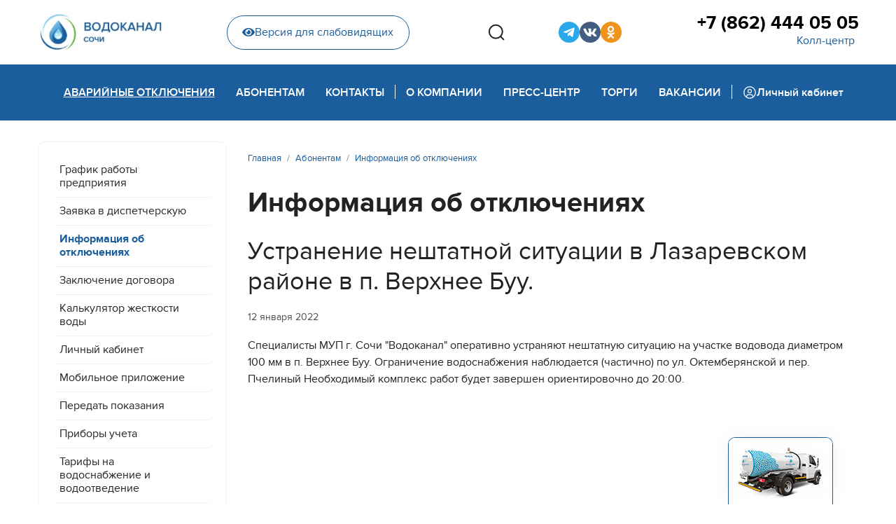

--- FILE ---
content_type: text/html; charset=utf-8
request_url: https://www.mup-vodokanal-sochi.ru/abonent/disconnect/ustranenie-neshtatnoj-situatsii-v-lazarevskom-rajone-v-p-verkhnee-buu
body_size: 8587
content:

<!doctype html>
<html lang="ru-ru" dir="ltr">
	<head>
		
		<meta name="viewport" content="width=device-width, initial-scale=1, shrink-to-fit=no">
		<meta charset="utf-8" />
	<base href="https://www.mup-vodokanal-sochi.ru/abonent/disconnect/ustranenie-neshtatnoj-situatsii-v-lazarevskom-rajone-v-p-verkhnee-buu" />
	<meta name="description" content="Официальный сайт Муниципальное унитарное предприятие города Сочи  «Водоканал»" />
	<meta name="generator" content="Joomla! - Open Source Content Management" />
	<title>Устранение нештатной ситуации в Лазаревском районе в п. Верхнее Буу. - МУП г. Сочи «Водоканал»</title>
	<link href="/templates/shaper_helixultimate/images/favicon.ico" rel="shortcut icon" type="image/vnd.microsoft.icon" />
	<link href="/favicon.ico" rel="shortcut icon" type="image/vnd.microsoft.icon" />
	<link href="/media/plg_content_mavikthumbnails/slimbox2/css/slimbox2.css" rel="stylesheet" />
	<link href="/templates/shaper_helixultimate/css/bootstrap.min.css" rel="stylesheet" />
	<link href="/plugins/system/helixultimate/assets/css/system-j3.min.css" rel="stylesheet" />
	<link href="/templates/shaper_helixultimate/css/font-awesome.min.css" rel="stylesheet" />
	<link href="/templates/shaper_helixultimate/css/v4-shims.min.css" rel="stylesheet" />
	<link href="/templates/shaper_helixultimate/css/template.css" rel="stylesheet" />
	<link href="/templates/shaper_helixultimate/css/presets/default.css" rel="stylesheet" />
	<link href="/templates/shaper_helixultimate/css/custom.css" rel="stylesheet" />
	<style>
a.thumbnail {display: inline-block; zoom: 1; *display: inline;}.logo-image {height:60px;}.logo-image-phone {height:60px;}.logo-image {height:60px;}.logo-image-phone {height:60px;}
	</style>
	<script type="application/json" class="joomla-script-options new">{"data":{"breakpoints":{"tablet":991,"mobile":480},"header":{"stickyOffset":"0"}},"csrf.token":"edabc74e73c73f69f840964e65fa2fb9","system.paths":{"root":"","base":""}}</script>
	<script src="/media/jui/js/jquery.min.js?705f5f158fa2a254fe467685caccbb14"></script>
	<script src="/media/jui/js/jquery-noconflict.js?705f5f158fa2a254fe467685caccbb14"></script>
	<script src="/media/jui/js/jquery-migrate.min.js?705f5f158fa2a254fe467685caccbb14"></script>
	<script src="/media/plg_content_mavikthumbnails/slimbox2/js/slimbox2.js"></script>
	<script src="/templates/shaper_helixultimate/js/bootstrap.bundle.min.js"></script>
	<script src="/templates/shaper_helixultimate/js/main.js"></script>
	<script src="/templates/shaper_helixultimate/js/custom.js"></script>
	<script src="/media/system/js/core.js?705f5f158fa2a254fe467685caccbb14"></script>
	<script>
template="shaper_helixultimate";
	</script>
	</head>
	<body class="site helix-ultimate hu com-content view-article layout-blog task-none itemid-475 ru-ru ltr sticky-header layout-fluid offcanvas-init offcanvs-position-right simple-blog">

		
		
		<div class="body-wrapper">
			<div class="body-innerwrapper">
								
<section id="sp-top-section" >

						<div class="container">
				<div class="container-inner">
			
	
<div class="row">
	<div id="sp-logo" class="col-lg-2 "><div class="sp-column "><div class="logo"><a href="/">
				<img class='logo-image  d-none d-lg-inline-block'
					srcset='https://www.mup-vodokanal-sochi.ru/images/logo.jpg 1x, '
					src='https://www.mup-vodokanal-sochi.ru/images/logo.jpg'
					alt='МУП г. Сочи «Водоканал»'
				/>
				<img class="logo-image-phone d-inline-block d-lg-none" src="https://www.mup-vodokanal-sochi.ru/images/logo_mobile.jpg" alt="МУП г. Сочи «Водоканал»" /></a></div></div></div><div id="sp-top-header" class="col-lg-10 "><div class="sp-column "><div class="sp-module  phm-top-header-wrap"><div class="sp-module-content">

<div class="custom phm-top-header-wrap"  >
	<div class="phm-top-header">
    <div class="phm-blind-wrap">
        <a href="/" class="phm-blind-button"><i class="fas fa-eye"></i>Версия для слабовидящих</a>
    </div>
    <div class="phm-search-box">
        <button class="phm-search-btns phm-search__open" type="button" aria-haspopup="true" aria-expanded="false">
            <svg width="24" height="24" viewBox="0 0 24 24" fill="none" xmlns="http://www.w3.org/2000/svg">
                <path
                    d="M23 22.9412L18.0156 17.9185L23 22.9412ZM20.7778 11.2059C20.7778 13.7255 19.7828 16.1419 18.0116 17.9234C16.2404 19.705 13.8382 20.7059 11.3334 20.7059C8.82854 20.7059 6.42631 19.705 4.65513 17.9234C2.88395 16.1419 1.88892 13.7255 1.88892 11.2059C1.88892 8.68638 2.88395 6.27001 4.65513 4.48842C6.42631 2.70682 8.82854 1.70593 11.3334 1.70593C13.8382 1.70593 16.2404 2.70682 18.0116 4.48842C19.7828 6.27001 20.7778 8.68638 20.7778 11.2059V11.2059Z"
                    stroke="#222222" stroke-width="2" stroke-linecap="round" />
            </svg>
        </button>
        <div class="phm-search-wrap">
            <!-- START: Modules Anywhere -->
<div class="finder phm-search">
	<form id="mod-finder-searchform118" action="/component/finder/search" method="get" class="form-search" role="search">
		<label for="mod-finder-searchword118" class="element-invisible finder phm-search">Поиск</label><input type="text" name="q" id="mod-finder-searchword118" class="search-query input-medium" size="25" value="" placeholder="Введите текст..."/><button class="phm-search-btns phm-search__search  finder" type="submit" title="Искать"><span class="icon-search icon-white"><svg width="24" height="24" viewBox="0 0 24 24" fill="none" xmlns="http://www.w3.org/2000/svg">
<path d="M23 22.9412L18.0156 17.9185L23 22.9412ZM20.7778 11.2059C20.7778 13.7255 19.7828 16.1419 18.0116 17.9234C16.2404 19.705 13.8382 20.7059 11.3334 20.7059C8.82854 20.7059 6.42631 19.705 4.65513 17.9234C2.88395 16.1419 1.88892 13.7255 1.88892 11.2059C1.88892 8.68638 2.88395 6.27001 4.65513 4.48842C6.42631 2.70682 8.82854 1.70593 11.3334 1.70593C13.8382 1.70593 16.2404 2.70682 18.0116 4.48842C19.7828 6.27001 20.7778 8.68638 20.7778 11.2059V11.2059Z" stroke="#222222" stroke-width="2" stroke-linecap="round"/>
</svg></span></button>
						<input type="hidden" name="Itemid" value="475" />	</form>
</div>
<!-- END: Modules Anywhere -->
            <button class="phm-search-btns phm-search__close"><svg width="19" height="19" viewBox="0 0 19 19" fill="none"
                    xmlns="http://www.w3.org/2000/svg">
                    <path
                        d="M10.8709 9.50005L17.9584 2.41255C18.1176 2.22656 18.2009 1.98732 18.1914 1.74264C18.182 1.49795 18.0805 1.26585 17.9074 1.0927C17.7342 0.91955 17.5021 0.818115 17.2574 0.808664C17.0128 0.799213 16.7735 0.882442 16.5875 1.04172L9.50003 8.12922L2.41253 1.032C2.22654 0.872719 1.9873 0.789492 1.74262 0.798943C1.49793 0.808394 1.26582 0.909828 1.09268 1.08298C0.919528 1.25612 0.818094 1.48823 0.808642 1.73292C0.799191 1.9776 0.88242 2.21684 1.0417 2.40283L8.1292 9.50005L1.03197 16.5876C0.930199 16.6747 0.84754 16.782 0.789185 16.9026C0.730829 17.0232 0.698035 17.1546 0.692863 17.2885C0.687691 17.4224 0.710253 17.5559 0.759131 17.6806C0.808009 17.8054 0.882149 17.9187 0.976896 18.0135C1.07164 18.1082 1.18495 18.1823 1.30971 18.2312C1.43448 18.2801 1.56799 18.3027 1.70189 18.2975C1.83578 18.2923 1.96716 18.2595 2.08778 18.2012C2.2084 18.1428 2.31565 18.0602 2.40281 17.9584L9.50003 10.8709L16.5875 17.9584C16.7735 18.1177 17.0128 18.2009 17.2574 18.1914C17.5021 18.182 17.7342 18.0806 17.9074 17.9074C18.0805 17.7343 18.182 17.5021 18.1914 17.2575C18.2009 17.0128 18.1176 16.7735 17.9584 16.5876L10.8709 9.50005Z"
                        fill="#ACACAC" />
                </svg></button>
        </div>
    </div>
    <div class="phm-sosial">
        <ul class="phm-sosial__list">

            <li class="phm-sosial__item">
                <a href="https://t.me/wcups" target="_blank" class="phm-sosial__link phm-sosial__link--tg" title="Telegram-канал">
                    <i class="fab fa-telegram-plane"></i>
                </a>
            </li>

            <!--<li class="phm-sosial__item">
                <a href="https://www.youtube.com/channel/UCwjFAAhLxS5GBk-d98aeYCQ" target="_blank" class="phm-sosial__link phm-sosial__link--youtube" title="YouTube">
                    <i class="fab fa-youtube"></i>
                </a>
                </li>-->

            <!--<li class="phm-sosial__item">
                <a href="https://www.facebook.com/mupvodokanalsochi/" target="_blank" class="phm-sosial__link phm-sosial__link--fb" title="Страница Facebook">
                    <i class="fab fa-facebook-f"></i>
                </a>
            </li>-->
            <!--<li class="phm-sosial__item">
                <a href="https://www.facebook.com/groups/1890897747593223/?source_id=578971625800225" target="_blank" class="phm-sosial__link phm-sosial__link--fb2" title="Группа Facebook">
                    <i class="fab fa-facebook-f"></i>
                </a>
            </li>-->

            <li class="phm-sosial__item">
                <a href="https://vk.com/mupvodokanalsochi" target="_blank" class="phm-sosial__link phm-sosial__link--vk" title="Страница VK">
                    <i class="fab fa-vk"></i>
                </a>
            </li>

            <li class="phm-sosial__item">
                <a href="https://ok.ru/vodokanalsochi" target="_blank" class="phm-sosial__link phm-sosial__link--ok" title="Страница Одноклассники">
                    <i class="fab fa-odnoklassniki"></i>
                </a>
            </li>

            <!--<li class="phm-sosial__item">
                <a href="https://twitter.com/MUPVodokanalSCH" target="_blank" class="phm-sosial__link phm-sosial__link--tw" title="Twitter">
                    <i class="fab fa-twitter"></i>
                </a>
            </li>-->
            <!--<li class="phm-sosial__item">
                <a href="https://www.instagram.com/mup_vodokanal_sochi/" target="_blank" class="phm-sosial__link phm-sosial__link--inst" title="Instagram">
                    <i class="fab fa-instagram"></i>
                </a>
            </li>-->
            <!--
            <li class="phm-sosial__item">
                <a href="http://www.privetsochi.ru/my/MUPVodokanal/" target="_blank" class="phm-sosial__link phm-sosial__link--hsochi" title="Привет Сочи">
                    <i class="fab fa-instagram"></i>
                </a>
            </li>-->

        </ul>
    </div>
    <div class="phm-phone">
        <a href="tel:78624440505" class="phm-phone__link">+7 (862) 444 05 05</a>
        <button class="phm-phone__callback">Колл-центр</button>
    </div>
</div></div>
</div></div></div></div></div>
							</div>
			</div>
			
</section>
<header id="sp-header" >

						<div class="container">
				<div class="container-inner">
			
	
<div class="row">
	<div id="sp-menu" class="col-lg-12 "><div class="sp-column  d-flex align-items-center justify-content-end"><div class="sp-module  phm-mobile-display __phone"><div class="sp-module-content">

<div class="custom phm-mobile-display __phone"  >
	<div class="phm-blind-wrap"><a href="#" class="phm-blind-button"><i class="fas fa-eye"></i>Версия для слабовидящих</a></div>
<div class="phm-phone">
<a href="tel:78624440505" class="phm-phone__link">+7 (862) 444 05 05</a> <button class="phm-phone__callback">Горячая линия</button></div></div>
</div></div><nav class="sp-megamenu-wrapper d-flex" role="navigation"><a id="offcanvas-toggler" aria-label="Menu" class="offcanvas-toggler-right d-flex d-lg-none" href="#"><div class="burger-icon" aria-hidden="true"><span></span><span></span><span></span></div></a><ul class="sp-megamenu-parent menu-animation-fade-up d-none d-lg-block"><li class="sp-menu-item active"><a   href="/abonent/disconnect" >Аварийные отключения</a></li><li class="sp-menu-item sp-has-child"><a   href="/abonent/grafik" >Абонентам</a><div class="sp-dropdown sp-dropdown-main sp-dropdown-mega sp-menu-full container" style=""><div class="sp-dropdown-inner"><div class="row"><div class="col-sm-6"><ul class="sp-mega-group"><li class="item-119 module "><div class="sp-module  phm-mega-menu-mod"><h3 class="sp-module-title">Общие вопросы</h3><div class="sp-module-content"><ul class="menu phm-mega-menu-mod__list">
<li class="item-194"><a href="/abonent/grafik" >График работы предприятия</a></li><li class="item-211"><a href="/abonent/disp-request" >Заявка в диспетчерскую</a></li><li class="item-475 current active"><a href="/abonent/disconnect" >Информация об отключениях</a></li><li class="item-117"><a href="/abonent/contracts" >Заключение договора</a></li><li class="item-283"><a href="/abonent/water-hardness-calc" >Калькулятор жесткости воды</a></li><li class="item-169"><a href="/abonent/lk" >Личный кабинет</a></li><li class="item-512"><a href="/abonent/mobile-app" >Мобильное приложение</a></li><li class="item-214"><a href="/abonent/peredat-pokazaniya" >Передать показания </a></li><li class="item-186"><a href="/abonent/counters" >Приборы учета</a></li><li class="item-131"><a href="/abonent/tariffs" >Тарифы на водоснабжение и водоотведение</a></li><li class="item-159 menu-parent"><a href="/abonent/connect/connect-order" >Подключение<span class="menu-toggler"></span></a></li><li class="item-317 menu-parent"><a href="/abonent/paid-services" >Платные услуги<span class="menu-toggler"></span></a></li><li class="item-513"><a href="/abonent/legal-education" >Правовое просвещение</a></li></ul>
</div></div></li></ul></div><div class="col-sm-6"><ul class="sp-mega-group"><li class="item-136 module "><div class="sp-module  phm-mega-menu-mod"><h3 class="sp-module-title">Платные услуги</h3><div class="sp-module-content"><ul class="menu phm-mega-menu-mod__list">
<li class="item-334 active"><a href="/abonent/paid-services/wastewater" >Заявка на откачку сточных вод</a></li></ul>
</div></div></li><li class="item-135 module "><div class="sp-module  phm-mega-menu-mod"><h3 class="sp-module-title">Подключение</h3><div class="sp-module-content"><ul class="menu phm-mega-menu-mod__list">
<li class="item-309 active"><a href="/abonent/connect/connect-order" >Порядок заключения договора</a></li><li class="item-192"><a href="/abonent/connect/calculate" >Тарифы на подключение и расчет стоимости</a></li><li class="item-314"><a href="/abonent/connect/design-tariffs" >Тарифы на проектирование</a></li><li class="item-318"><a href="/abonent/connect/technical-attach" >Технологическое присоединение</a></li></ul>
</div></div></li><li class="item-120 module "></li></ul></div></div></div></div></li><li class="sp-menu-item sp-has-child"><a   href="/contacts/contacts" >Контакты</a><div class="sp-dropdown sp-dropdown-main sp-dropdown-mega sp-menu-right" style="width: 400px;"><div class="sp-dropdown-inner"><div class="row"><div class="col-sm-12"><ul class="sp-mega-group"><li class="item-139 module "><div class="sp-module  phm-mega-menu-mod"><h3 class="sp-module-title">Контакты</h3><div class="sp-module-content"><ul class="menu phm-mega-menu-mod__list">
<li class="item-194"><a href="/abonent/grafik" >График работы предприятия</a></li><li class="item-211"><a href="/abonent/disp-request" >Заявка в диспетчерскую</a></li><li class="item-475 current active"><a href="/abonent/disconnect" >Информация об отключениях</a></li><li class="item-117"><a href="/abonent/contracts" >Заключение договора</a></li><li class="item-283"><a href="/abonent/water-hardness-calc" >Калькулятор жесткости воды</a></li><li class="item-169"><a href="/abonent/lk" >Личный кабинет</a></li><li class="item-512"><a href="/abonent/mobile-app" >Мобильное приложение</a></li><li class="item-214"><a href="/abonent/peredat-pokazaniya" >Передать показания </a></li><li class="item-186"><a href="/abonent/counters" >Приборы учета</a></li><li class="item-131"><a href="/abonent/tariffs" >Тарифы на водоснабжение и водоотведение</a></li><li class="item-159 menu-parent"><a href="/abonent/connect/connect-order" >Подключение</a></li><li class="item-317 menu-parent"><a href="/abonent/paid-services" >Платные услуги</a></li><li class="item-513"><a href="/abonent/legal-education" >Правовое просвещение</a></li></ul>
</div></div></li></ul></div></div></div></div></li><li class="sp-menu-item"></li><li class="sp-menu-item phm-devider"><span  class=" sp-menu-separator" >Pазделитель 1</span></li><li class="sp-menu-item sp-has-child"><a   href="/about/company-history" >О компании</a><div class="sp-dropdown sp-dropdown-main sp-dropdown-mega sp-menu-right" style="width: 800px;"><div class="sp-dropdown-inner"><div class="row"><div class="col-sm-6"><ul class="sp-mega-group"><li class="item-129 module "><div class="sp-module  phm-mega-menu-mod"><h3 class="sp-module-title">О компании</h3><div class="sp-module-content"><ul class="menu phm-mega-menu-mod__list">
<li class="item-266 menu-parent"><a href="/about/water-supply/supply-structure" class="menu-blue">Водоснабжение</a></li><li class="item-273 menu-parent"><a href="/about/water-treatment/treatment-structure" class="menu-blue">Канализование</a></li><li class="item-616"><a href="/about/management" >Руководство</a></li><li class="item-257"><a href="/about/vacancies" >Вакансии</a></li><li class="item-175 active"><a href="/about/company-history" >История предприятия</a></li><li class="item-212"><a href="/about/licenses" >Лицензии и заключения</a></li><li class="item-284"><a href="/about/development" >Развитие</a></li><li class="item-467 menu-parent"><a href="/about/disclosure/const-documents" >Раскрытие информации</a></li></ul>
</div></div></li><li class="item-134 module "><div class="sp-module  phm-mega-menu-mod"><h3 class="sp-module-title">Раскрытие информации</h3><div class="sp-module-content"><ul class="menu phm-mega-menu-mod__list">
<li class="item-468 active"><a href="/about/disclosure/const-documents" >Учредительные документы</a></li><li class="item-469"><a href="/about/disclosure/regulations" >Нормативные документы</a></li><li class="item-470"><a href="/about/disclosure/information" >Информация, подлежащая раскрытию</a></li><li class="item-471"><a href="/about/disclosure/personal-data" >Защита персональных данных</a></li><li class="item-472"><a href="/about/disclosure/antikorruptsionnaya-politika" >Антикоррупционная политика</a></li><li class="item-473"><a href="/about/disclosure/invest-program" >Инвестиционная программа</a></li></ul>
</div></div></li></ul></div><div class="col-sm-6"><ul class="sp-mega-group"><li class="item-130 module "><div class="sp-module  phm-mega-menu-mod"><h3 class="sp-module-title">Водоснабжение</h3><div class="sp-module-content"><ul class="menu phm-mega-menu-mod__list">
<li class="item-268 active"><a href="/about/water-supply/supply-structure" >Структура водоснабжения</a></li><li class="item-270"><a href="/about/water-supply/water-quality" >Качество воды</a></li></ul>
</div></div></li><li class="item-131 module "><div class="sp-module  phm-mega-menu-mod"><h3 class="sp-module-title">Канализование</h3><div class="sp-module-content"><ul class="menu phm-mega-menu-mod__list">
<li class="item-275 active"><a href="/about/water-treatment/treatment-structure" >Структура канализования</a></li><li class="item-278"><a href="/about/water-treatment/rivers-protecting" >Защита рек</a></li><li class="item-277"><a href="/about/water-treatment/black-sea-protecting" >Защита Черного моря</a></li></ul>
</div></div></li></ul></div></div></div></div></li><li class="sp-menu-item sp-has-child"><a   href="/press/news" >Пресс-центр</a><div class="sp-dropdown sp-dropdown-main sp-dropdown-mega sp-menu-right" style="width: 700px;"><div class="sp-dropdown-inner"><div class="row"><div class="col-sm-6"><ul class="sp-mega-group"><li class="item-137 module "><div class="sp-module  phm-mega-menu-mod"><h3 class="sp-module-title">Пресс-центр</h3><div class="sp-module-content"><ul class="menu phm-mega-menu-mod__list">
<li class="item-179 active"><a href="/press/news" >Новости</a></li><li class="item-265"><a href="/press/videos" >Видеоархив</a></li><li class="item-259 menu-parent"><a href="/press/pr-projects/professions" >PR-акции и спецпроекты</a></li><li class="item-181"><a href="/press/corp-edition" >Корпоративная газета</a></li><li class="item-285"><a href="/press/photos" >Фотоархив</a></li></ul>
</div></div></li></ul></div><div class="col-sm-6"><ul class="sp-mega-group"><li class="item-138 module "><div class="sp-module  phm-mega-menu-mod"><h3 class="sp-module-title">PR-акции и спецпроекты</h3><div class="sp-module-content"><ul class="menu phm-mega-menu-mod__list">
<li class="item-413 active"><a href="/press/pr-projects/professions" >Профессии, которые нам нужны</a></li><li class="item-391"><a href="/press/pr-projects/contest-kids" >Конкурс новогодних игрушек</a></li><li class="item-303"><a href="/press/pr-projects/medialeader-2018" >Медиалидер-2018</a></li><li class="item-408"><a href="/press/pr-projects/best-client-2020" >Лучший абонент 2020</a></li></ul>
</div></div></li></ul></div></div></div></div></li><li class="sp-menu-item sp-has-child"><a   href="/tenders/tender-regulation" >Торги</a><div class="sp-dropdown sp-dropdown-main sp-dropdown-mega sp-menu-right" style="width: 400px;"><div class="sp-dropdown-inner"><div class="row"><div class="col-sm-12"><ul class="sp-mega-group"><li class="item-133 module "><div class="sp-module  phm-mega-menu-mod"><h3 class="sp-module-title">Торги</h3><div class="sp-module-content"><ul class="menu phm-mega-menu-mod__list">
<li class="item-124 active"><a href="/tenders/tender-regulation" >Положение о закупках</a></li><li class="item-125"><a href="/tenders/223-fz" >Закон 223-ФЗ</a></li><li class="item-126"><a href="/tenders/44-fz" >Закон 44-ФЗ</a></li><li class="item-383"><a href="/tenders/protocols" >Протоколы рассмотрения заявок</a></li></ul>
</div></div></li></ul></div></div></div></div></li><li class="sp-menu-item"><a   href="/about/vacancies" >Вакансии</a></li><li class="sp-menu-item phm-devider"><span  class=" sp-menu-separator" >Pазделитель 2</span></li><li class="sp-menu-item"><a  class="phm-back-office" href="https://abonent.svdk.su/" ><img src="/images/carbon_user-avatar.svg" alt="Личный кабинет" /><span class="image-title">Личный кабинет</span> </a></li></ul></nav></div></div></div>
							</div>
			</div>
			
</header>
<section id="sp-section-3" >

				
	
<div class="row">
	<div id="sp-title" class="col-lg-12 "><div class="sp-column "></div></div></div>
				
</section>
<section id="sp-main-body" >

										<div class="container">
					<div class="container-inner">
						
	
<div class="row">
	<aside id="sp-left" class="col-lg-3 "><div class="sp-column "><div class="sp-module svdk-left-menu_mod phm-menu-inner d-none d-lg-block"><div class="sp-module-content"><ul class="menu phm-menu-inner">
<li class="item-194"><a href="/abonent/grafik" >График работы предприятия</a></li><li class="item-211"><a href="/abonent/disp-request" >Заявка в диспетчерскую</a></li><li class="item-475 current active"><a href="/abonent/disconnect" >Информация об отключениях</a></li><li class="item-117"><a href="/abonent/contracts" >Заключение договора</a></li><li class="item-283"><a href="/abonent/water-hardness-calc" >Калькулятор жесткости воды</a></li><li class="item-169"><a href="/abonent/lk" >Личный кабинет</a></li><li class="item-512"><a href="/abonent/mobile-app" >Мобильное приложение</a></li><li class="item-214"><a href="/abonent/peredat-pokazaniya" >Передать показания </a></li><li class="item-186"><a href="/abonent/counters" >Приборы учета</a></li><li class="item-131"><a href="/abonent/tariffs" >Тарифы на водоснабжение и водоотведение</a></li><li class="item-159 menu-deeper menu-parent"><a href="/abonent/connect/connect-order" >Подключение<span class="menu-toggler"></span></a><ul class="menu-child"><li class="item-309"><a href="/abonent/connect/connect-order" >Порядок заключения договора</a></li><li class="item-192"><a href="/abonent/connect/calculate" >Тарифы на подключение и расчет стоимости</a></li><li class="item-314"><a href="/abonent/connect/design-tariffs" >Тарифы на проектирование</a></li><li class="item-318"><a href="/abonent/connect/technical-attach" >Технологическое присоединение</a></li></ul></li><li class="item-317 menu-deeper menu-parent"><a href="/abonent/paid-services" >Платные услуги<span class="menu-toggler"></span></a><ul class="menu-child"><li class="item-334"><a href="/abonent/paid-services/wastewater" >Заявка на откачку сточных вод</a></li></ul></li><li class="item-513"><a href="/abonent/legal-education" >Правовое просвещение</a></li></ul>
</div></div></div></aside>
<main id="sp-component" class="col-lg-9 ">
	<div class="sp-column ">
		<div id="system-message-container" aria-live="polite">
			</div>


					<div class="sp-module-content-top clearfix">
				<div class="sp-module "><div class="sp-module-content">
<ol itemscope itemtype="https://schema.org/BreadcrumbList" class="breadcrumb">
			<li class="float-start">
			<span class="divider fas fa-map-marker-alt" aria-hidden="true"></span>
		</li>
	
				<li itemprop="itemListElement" itemscope itemtype="https://schema.org/ListItem" class="breadcrumb-item"><a itemprop="item" href="/" class="pathway"><span itemprop="name">Главная</span></a>				<meta itemprop="position" content="1">
			</li>
					<li itemprop="itemListElement" itemscope itemtype="https://schema.org/ListItem" class="breadcrumb-item"><a itemprop="item" href="/abonent/grafik" class="pathway"><span itemprop="name">Абонентам</span></a>				<meta itemprop="position" content="2">
			</li>
					<li itemprop="itemListElement" itemscope itemtype="https://schema.org/ListItem" class="breadcrumb-item"><a itemprop="item" href="/abonent/disconnect" class="pathway"><span itemprop="name">Информация об отключениях</span></a>				<meta itemprop="position" content="3">
			</li>
		</ol>
</div></div>
			</div>
		
		<div class="article-details simple-blog" itemscope itemtype="https://schema.org/Article">
	<meta itemprop="inLanguage" content="ru-RU">
			<div class="page-header">
			<h1>Информация об отключениях</h1>
		</div>
			
	
		
		<div class="article-header">
					<h2 itemprop="headline">
				Устранение нештатной ситуации в Лазаревском районе в п. Верхнее Буу.			</h2>
									</div>
		<div class="article-can-edit d-flex flex-wrap justify-content-between">
				</div>
				<div class="article-info">

	
		
		
		
		
					<span class="published" title="Опубликовано: 12 января 2022">
	<time datetime="2022-01-12T16:15:44+03:00" itemprop="datePublished">
		12 января 2022	</time>
</span>
				
		
	
			
		
			</div>
		
					
	
		
			
		
		
	
	<div itemprop="articleBody">
		<p>Специалисты МУП г. Сочи "Водоканал" оперативно устраняют нештатную ситуацию на участке водовода диаметром 100 мм в п. Верхнее Буу. Ограничение водоснабжения наблюдается (частично) по ул. Октемберянской и пер. Пчелиный Необходимый комплекс работ будет завершен ориентировочно до 20:00.</p>
<p>&nbsp;</p> 	</div>

	
	
	
			
		
	

	
				</div>

			</div>
</main>
</div>
											</div>
				</div>
						
</section>
<section id="sp-bottom" >

						<div class="container">
				<div class="container-inner">
			
	
<div class="row">
	<div id="sp-h-bottom1" class="col-lg-5 "><div class="sp-column "><div class="sp-module  phm-footer-contacts"><h3 class="sp-module-title">Контакты</h3><div class="sp-module-content">

<div class="custom phm-footer-contacts"  >
	<p>Колл-центр:<br /><a href="tel:+78624440505">+7 (862) 444 05 05</a></p>
<p>354065 Сочи, ул. Гагарина, 73<br /><a href="mailto:mail@svdk.su">mail@svdk.su</a></p></div>
</div></div></div></div><div id="sp-h-bottom2" class="col-lg-4 "><div class="sp-column "><div class="sp-module "><div class="sp-module-content">

<div class="custom"  >
	<!--<p><a href="http://link.svdk.su/iosapp" target="_blank" rel="noopener"><img src="/images/design/mob-app_apple-app-store.svg" alt="Apple AppStore" width="169" height="50" /></a></p>-->
<p><a href="http://link.svdk.su/androidapp" target="_blank" rel="noopener"><img src="/images/design/mob-app_google-play.svg" alt="Google Play" width="169" height="50" /></a></p>
<p><a href="http://link.svdk.su/huaweiapp" target="_blank" rel="noopener"><img src="/images/design/mob-app_huawei-appgallery.svg" alt="Huawei AppGallery" width="169" height="50" /></a></p></div>
</div></div></div></div><div id="sp-h-bottom3" class="col-lg-3 "><div class="sp-column "><div class="sp-module "><div class="sp-module-content">

<div class="custom"  >
	<div class="phm-sosial phm-sosial--footer">
        <ul class="phm-sosial__list phm-sosial__list--footer">

            <li class="phm-sosial__item">
                <a href="https://t.me/wcups" target="_blank" class="phm-sosial__link phm-sosial__link--tg" title="Telegram-канал">
                    <i class="fab fa-telegram-plane"></i>
                </a>
            </li>

            <!--<li class="phm-sosial__item">
                <a href="https://www.youtube.com/channel/UCwjFAAhLxS5GBk-d98aeYCQ" target="_blank" class="phm-sosial__link phm-sosial__link--youtube" title="YouTube">
                    <i class="fab fa-youtube"></i>
                </a>
            </li>-->

            <!--
            <li class="phm-sosial__item">
                <a href="https://www.facebook.com/mupvodokanalsochi/" target="_blank" class="phm-sosial__link phm-sosial__link--fb" title="Страница Facebook">
                    <i class="fab fa-facebook-f"></i>
                </a>
            </li>
            -->
            <!--
            <li class="phm-sosial__item">
                <a href="https://www.facebook.com/groups/1890897747593223/?source_id=578971625800225" target="_blank" class="phm-sosial__link phm-sosial__link--fb2" title="Группа Facebook">
                    <i class="fab fa-facebook-f"></i>
                </a>
            </li>
            -->
            <li class="phm-sosial__item">
                <a href="https://vk.com/mupvodokanalsochi" target="_blank" class="phm-sosial__link phm-sosial__link--vk" title="Страница VK">
                    <i class="fab fa-vk"></i>
                </a>
            </li>
            <li class="phm-sosial__item">
                <a href="https://ok.ru/vodokanalsochi" target="_blank" class="phm-sosial__link phm-sosial__link--ok" title="Страница Одноклассники">
                    <i class="fab fa-odnoklassniki"></i>
                </a>
            </li>
            <!--
            <li class="phm-sosial__item">
                <a href="https://twitter.com/MUPVodokanalSCH" target="_blank" class="phm-sosial__link phm-sosial__link--tw" title="Twitter">
                    <i class="fab fa-twitter"></i>
                </a>
            </li>
            -->
            <!--
            <li class="phm-sosial__item">
                <a href="https://www.instagram.com/mup_vodokanal_sochi/" target="_blank" class="phm-sosial__link phm-sosial__link--inst" title="Instagram">
                    <i class="fab fa-instagram"></i>
                </a>
            </li>
            -->
            <!--
            <li class="phm-sosial__item">
                <a href="http://www.privetsochi.ru/my/MUPVodokanal/" target="_blank" class="phm-sosial__link phm-sosial__link--hsochi" title="Привет Сочи">
                    <i class="fab fa-instagram"></i>
                </a>
            </li>
            -->
        </ul>
    </div></div>
</div></div></div></div></div>
							</div>
			</div>
			
</section>
<footer id="sp-footer" >

						<div class="container">
				<div class="container-inner">
			
	
<div class="row">
	<div id="sp-footer1" class="col-lg-12 "><div class="sp-column "><div class="sp-module "><div class="sp-module-content">

<div class="custom"  >
	<!-- Yandex.Metrika counter -->
<script type="text/javascript" >
   (function(m,e,t,r,i,k,a){m[i]=m[i]||function(){(m[i].a=m[i].a||[]).push(arguments)};
   m[i].l=1*new Date();k=e.createElement(t),a=e.getElementsByTagName(t)[0],k.async=1,k.src=r,a.parentNode.insertBefore(k,a)})
   (window, document, "script", "https://mc.yandex.ru/metrika/tag.js", "ym");

   ym(46587534, "init", {
        clickmap:true,
        trackLinks:true,
        accurateTrackBounce:true
   });
</script>
<noscript><div><img src="https://mc.yandex.ru/watch/46587534" style="position:absolute; left:-9999px;" alt="" /></div></noscript>
<!-- /Yandex.Metrika counter -->
</div>
</div></div><div class="sp-module  ilosos-box"><div class="sp-module-content">

<div class="custom ilosos-box"  >
	<div class="ilosos"><button class="ilosos__button"></button>
<div class="ilosos__order" style="display: none;"><a href="/abonent/paid-services/wastewater" class="ilosos__order-link">Заказать откачку сточных вод</a></div>
</div></div>
</div></div><span class="sp-copyright">© 2025 МУП г.Сочи "Водоканал". Все права защищены.<br />
<!--Разработка: <a href="https://sov-r.ru" target="_blank">ООО Современные решения</a>.--></span></div></div></div>
							</div>
			</div>
			
</footer>			</div>
		</div>

		<!-- Off Canvas Menu -->
		<div class="offcanvas-overlay"></div>
		<!-- Rendering the offcanvas style -->
		<!-- If canvas style selected then render the style -->
		<!-- otherwise (for old templates) attach the offcanvas module position -->
					<div class="offcanvas-menu">
	<div class="d-flex align-items-center p-3 pt-4">
		<div class="logo"><a href="/">
				<img class='logo-image  d-none d-lg-inline-block'
					srcset='https://www.mup-vodokanal-sochi.ru/images/logo.jpg 1x, '
					src='https://www.mup-vodokanal-sochi.ru/images/logo.jpg'
					alt='МУП г. Сочи «Водоканал»'
				/>
				<img class="logo-image-phone d-inline-block d-lg-none" src="https://www.mup-vodokanal-sochi.ru/images/logo_mobile.jpg" alt="МУП г. Сочи «Водоканал»" /></a></div>		<a href="#" class="close-offcanvas" aria-label="Close Off-canvas">
			<div class="burger-icon">
				<span></span>
				<span></span>
				<span></span>
			</div>
		</a>
	</div>
	<div class="offcanvas-inner">
		<div class="d-flex header-modules mb-3">
			
					</div>
		
					<div class="sp-module "><div class="sp-module-content"><ul class="menu nav-pills">
<li class="item-489 current active"><a href="/abonent/disconnect" >Аварийные отключения</a></li><li class="item-113 active menu-deeper menu-parent"><a href="/abonent/grafik" >Абонентам<span class="menu-toggler"></span></a><ul class="menu-child"><li class="item-194"><a href="/abonent/grafik" >График работы предприятия</a></li><li class="item-211"><a href="/abonent/disp-request" >Заявка в диспетчерскую</a></li><li class="item-475 current active"><a href="/abonent/disconnect" >Информация об отключениях</a></li><li class="item-117"><a href="/abonent/contracts" >Заключение договора</a></li><li class="item-283"><a href="/abonent/water-hardness-calc" >Калькулятор жесткости воды</a></li><li class="item-169"><a href="/abonent/lk" >Личный кабинет</a></li><li class="item-512"><a href="/abonent/mobile-app" >Мобильное приложение</a></li><li class="item-214"><a href="/abonent/peredat-pokazaniya" >Передать показания </a></li><li class="item-186"><a href="/abonent/counters" >Приборы учета</a></li><li class="item-131"><a href="/abonent/tariffs" >Тарифы на водоснабжение и водоотведение</a></li><li class="item-159 menu-deeper menu-parent"><a href="/abonent/connect/connect-order" >Подключение<span class="menu-toggler"></span></a><ul class="menu-child"><li class="item-309"><a href="/abonent/connect/connect-order" >Порядок заключения договора</a></li><li class="item-192"><a href="/abonent/connect/calculate" >Тарифы на подключение и расчет стоимости</a></li><li class="item-314"><a href="/abonent/connect/design-tariffs" >Тарифы на проектирование</a></li><li class="item-318"><a href="/abonent/connect/technical-attach" >Технологическое присоединение</a></li></ul></li><li class="item-317 menu-deeper menu-parent"><a href="/abonent/paid-services" >Платные услуги<span class="menu-toggler"></span></a><ul class="menu-child"><li class="item-334"><a href="/abonent/paid-services/wastewater" >Заявка на откачку сточных вод</a></li></ul></li><li class="item-513"><a href="/abonent/legal-education" >Правовое просвещение</a></li></ul></li><li class="item-103 menu-deeper menu-parent"><a href="/contacts/contacts" >Контакты<span class="menu-toggler"></span></a><ul class="menu-child"><li class="item-121"><a href="/contacts/contacts" >Контактные данные</a></li><li class="item-187"><a href="/contacts/access-rules" >Заявка на допуск</a></li><li class="item-633"><a href="/contacts/mass-media" >Информация для СМИ</a></li></ul></li><li class="item-490 menu-divider phm-devider"><span class="menu-separator ">Pазделитель 1</span>
</li><li class="item-171 menu-deeper menu-parent"><a href="/about/company-history" >О компании<span class="menu-toggler"></span></a><ul class="menu-child"><li class="item-266 menu-deeper menu-parent"><a href="/about/water-supply/supply-structure" class="menu-blue">Водоснабжение<span class="menu-toggler"></span></a><ul class="menu-child"><li class="item-268"><a href="/about/water-supply/supply-structure" >Структура водоснабжения</a></li><li class="item-270"><a href="/about/water-supply/water-quality" >Качество воды</a></li></ul></li><li class="item-273 menu-deeper menu-parent"><a href="/about/water-treatment/treatment-structure" class="menu-blue">Канализование<span class="menu-toggler"></span></a><ul class="menu-child"><li class="item-275"><a href="/about/water-treatment/treatment-structure" >Структура канализования</a></li><li class="item-278"><a href="/about/water-treatment/rivers-protecting" >Защита рек</a></li><li class="item-277"><a href="/about/water-treatment/black-sea-protecting" >Защита Черного моря</a></li></ul></li><li class="item-616"><a href="/about/management" >Руководство</a></li><li class="item-257"><a href="/about/vacancies" >Вакансии</a></li><li class="item-175"><a href="/about/company-history" >История предприятия</a></li><li class="item-212"><a href="/about/licenses" >Лицензии и заключения</a></li><li class="item-284"><a href="/about/development" >Развитие</a></li><li class="item-467 menu-deeper menu-parent"><a href="/about/disclosure/const-documents" >Раскрытие информации<span class="menu-toggler"></span></a><ul class="menu-child"><li class="item-468"><a href="/about/disclosure/const-documents" >Учредительные документы</a></li><li class="item-469"><a href="/about/disclosure/regulations" >Нормативные документы</a></li><li class="item-470"><a href="/about/disclosure/information" >Информация, подлежащая раскрытию</a></li><li class="item-471"><a href="/about/disclosure/personal-data" >Защита персональных данных</a></li><li class="item-472"><a href="/about/disclosure/antikorruptsionnaya-politika" >Антикоррупционная политика</a></li><li class="item-473"><a href="/about/disclosure/invest-program" >Инвестиционная программа</a></li></ul></li></ul></li><li class="item-178 menu-deeper menu-parent"><a href="/press/news" >Пресс-центр<span class="menu-toggler"></span></a><ul class="menu-child"><li class="item-179"><a href="/press/news" >Новости</a></li><li class="item-265"><a href="/press/videos" >Видеоархив</a></li><li class="item-259 menu-deeper menu-parent"><a href="/press/pr-projects/professions" >PR-акции и спецпроекты<span class="menu-toggler"></span></a><ul class="menu-child"><li class="item-413"><a href="/press/pr-projects/professions" >Профессии, которые нам нужны</a></li><li class="item-391"><a href="/press/pr-projects/contest-kids" >Конкурс новогодних игрушек</a></li><li class="item-303"><a href="/press/pr-projects/medialeader-2018" >Медиалидер-2018</a></li><li class="item-408"><a href="/press/pr-projects/best-client-2020" >Лучший абонент 2020</a></li></ul></li><li class="item-181"><a href="/press/corp-edition" >Корпоративная газета</a></li><li class="item-285"><a href="/press/photos" >Фотоархив</a></li></ul></li><li class="item-123 menu-deeper menu-parent"><a href="/tenders/tender-regulation" >Торги<span class="menu-toggler"></span></a><ul class="menu-child"><li class="item-124"><a href="/tenders/tender-regulation" >Положение о закупках</a></li><li class="item-125"><a href="/tenders/223-fz" >Закон 223-ФЗ</a></li><li class="item-126"><a href="/tenders/44-fz" >Закон 44-ФЗ</a></li><li class="item-383"><a href="/tenders/protocols" >Протоколы рассмотрения заявок</a></li></ul></li></ul>
</div></div>		
		
		
		
					<div class="sp-module  phm-offcanvas-social"><div class="sp-module-content">

<div class="custom phm-offcanvas-social"  >
	<div class="phm-sosial phm-sosial--mobile">
<ul class="phm-sosial__list phm-sosial__list">

            <li class="phm-sosial__item">
                <a href="https://t.me/wcups" target="_blank" class="phm-sosial__link phm-sosial__link--tg" title="Telegram-канал">
                    <i class="fab fa-telegram-plane"></i>
                </a>
            </li>

            <li class="phm-sosial__item">
                <a href="https://www.youtube.com/channel/UCwjFAAhLxS5GBk-d98aeYCQ" target="_blank" class="phm-sosial__link phm-sosial__link--youtube" title="YouTube">
                    <i class="fab fa-youtube"></i>
                </a>
            </li>
            <!--<li class="phm-sosial__item">
                <a href="https://www.facebook.com/mupvodokanalsochi/" target="_blank" class="phm-sosial__link phm-sosial__link--fb" title="Страница Facebook">
                    <i class="fab fa-facebook-f"></i>
                </a>
            </li>-->
            <!--<li class="phm-sosial__item">
                <a href="https://www.facebook.com/groups/1890897747593223/?source_id=578971625800225" target="_blank" class="phm-sosial__link phm-sosial__link--fb2" title="Группа Facebook">
                    <i class="fab fa-facebook-f"></i>
                </a>
            </li>-->
            <li class="phm-sosial__item">
                <a href="https://vk.com/mupvodokanalsochi" target="_blank" class="phm-sosial__link phm-sosial__link--vk" title="Страница VK">
                    <i class="fab fa-vk"></i>
                </a>
            </li>
            <li class="phm-sosial__item">
                <a href="https://ok.ru/vodokanalsochi" target="_blank" class="phm-sosial__link phm-sosial__link--ok" title="Страница Одноклассники">
                    <i class="fab fa-odnoklassniki"></i>
                </a>
            </li>
            <!--<li class="phm-sosial__item">
                <a href="https://twitter.com/MUPVodokanalSCH" target="_blank" class="phm-sosial__link phm-sosial__link--tw" title="Twitter">
                    <i class="fab fa-twitter"></i>
                </a>
            </li>-->
            <!--
            <li class="phm-sosial__item">
                <a href="https://www.instagram.com/mup_vodokanal_sochi/" target="_blank" class="phm-sosial__link phm-sosial__link--inst" title="Instagram">
                    <i class="fab fa-instagram"></i>
                </a>
            </li>
            -->
            <!--
            <li class="phm-sosial__item">
                <a href="http://www.privetsochi.ru/my/MUPVodokanal/" target="_blank" class="phm-sosial__link phm-sosial__link--hsochi" title="Привет Сочи">
                    <i class="fab fa-instagram"></i>
                </a>
            </li>
            -->
        </ul>
</div></div>
</div></div>
			</div>
</div>				

		
		

		<!-- Go to top -->
					<a href="#" class="sp-scroll-up" aria-label="Scroll Up"><span class="fas fa-angle-up" aria-hidden="true"></span></a>
					</body>
</html>

--- FILE ---
content_type: text/css
request_url: https://www.mup-vodokanal-sochi.ru/templates/shaper_helixultimate/css/main-styles.css
body_size: 2593
content:
@font-face {
    font-family: 'proximanova';
    src: url(../fonts/proximanova-bold-webfont.woff2) format('woff2'),
        url(../fonts/proximanova-bold-webfont.woff) format('woff');
    font-weight: 700;
    font-style: normal;
}
@font-face {
    font-family: 'proximanova';
    src: url(../fonts/proximanova-semibold-webfont.woff2) format('woff2'),
        url(../fonts/proximanova-semibold-webfont.woff) format('woff');
    font-weight: 600;
    font-style: normal;
}
@font-face {
    font-family: 'proximanova';
    src: url(../fonts/proximanova-regular-webfont.woff2) format('woff2'),
        url(../fonts/proximanova-regular-webfont.woff) format('woff');
    font-weight: normal;
    font-style: normal;
}
:root {
    --blue-main: #1B5E9D;
    --black-main: #222222;
    --grey-main: #f2f2f2;
} 

html,
body,
.body-wrapper {
    height: 100%;
}
.body-innerwrapper {
    min-height: 100%;
    display: flex;
    flex-direction: column;
}
#sp-bottom {
    margin-top: auto;
}
@media (min-width: 1210px) {
    .container,
    .com-sppagebuilder .sppb-row-container,
    .sppb-container {
        max-width: 1203px !important;
        width: 1203px !important;
    }
}
body {
    font-family: 'proximanova', sans-serif;
    font-weight: normal;
    color: var(--black-main);
    font-size: 16px;
    line-height: 1.5em;
}
a {
    color: var(--blue-main);
}
h1 {
    font-weight: 700;
}
.visually-hidden {
    position: absolute !important;
    clip: rect(1px 1px 1px 1px);
    /* IE6, IE7 */
    clip: rect(1px, 1px, 1px, 1px);
    padding: 0 !important;
    border: 0 !important;
    height: 1px !important;
    width: 1px !important;
    overflow: hidden;
}
.offcanvas-overlay {
    position: fixed;
}
.com-content #sp-main-body {
    padding-top: 30px;
}
.phm-user-buttons-group-moveup {
    margin: -67px auto 0 !important;
}
.phm-users-button {
    position: relative;
    font-size: 1.12em !important;
    border: 1px solid var(--grey-main) !important;
    box-shadow: 3px 4px 10px rgba(0, 0, 0, 0.07);
    border-radius: 15px !important;
    width: 100%;
    height: 107px;
    display: flex !important;
    align-items: center;
    column-gap: 16px;
    padding: 0 2em !important;
    text-align: left !important;
    -webkit-border-radius: 15px !important;
    -moz-border-radius: 15px !important;
    -ms-border-radius: 15px !important;
    -o-border-radius: 15px !important;
}
.phm-users-button::before {
    content: '';
    display: inline-block;
    width: 46px;
    height: 46px;
    flex: 0 0 46px;
    background-repeat: no-repeat;
    background-size: cover;
    background-position: top center;
}
.phm-users-button--1::before {
    background-image: url(/images/user-btn-1-1.svg);
}
.phm-users-button--2::before {
    background-image: url(/images/user-btn-2-2.svg);
}
.phm-users-button--3::before {
    background-image: url(/images/user-btn-3-3.svg);
}
.phm-users-button--4::before {
    background-image: url(/images/user-btn-4-4.svg);
}
/* new */
.phm-users-button--lk::before {
    background-image: url(/images/design/icon_lk.svg);
}
.phm-users-button--mobapp::before {
    background-image: url(/images/design/icon_mobapp.svg);
}
.phm-users-button--alert::before {
    background-image: url(/images/design/icon_alert.svg);
}
.phm-users-button--meter::before {
    background-image: url(/images/design/icon_meter.svg);
}
.phm-users-button--desktop::before {
    background-image: url(/images/design/icon_desktop.svg);
}
.phm-users-button--payment::before {
    background-image: url(/images/design/icon_payment.svg);
}
.phm-users-button--tarif::before {
    background-image: url(/images/design/icon_tarif.svg);
}
.phm-users-button--new-account::before {
    background-image: url(/images/design/icon_new-account.svg);
}
.phm-users-button--connect::before {
    background-image: url(/images/design/icon_connect.svg);
}
.phm-users-button--director::before {
    background-image: url(/images/design/icon_director.svg);
}
.phm-users-button--oplomb::before {
    background-image: url(/images/design/icon_oplomb.svg);
}
.phm-users-button--paid-service::before {
    background-image: url(/images/design/icon_paid-service.svg);
}
/* /new */
.phm-users-button:hover {
    border-color: var(--blue-main) !important;
}
.phm-users-button:hover:before {
    background-position: bottom center;
}
.page-item.active .page-link {
    z-index: 1;
    color: #fff;
    background-color: var(--blue-main);
    border-color: var(--blue-main);
}
.pagination>.active>a:hover,
.pagination>.active>span:hover,
.pagination>.active>a:focus,
.pagination>.active>span:focus {
    border-color: var(--blue);
    background-color: var(--blue);
    color: #fff;
}
#sp-left .sp-module,
#sp-right .sp-module {
    margin-top: 30px;
    border: 1px solid var(--grey-main);
    padding: 20px;
    border-radius: 3px;
    border-radius: 10px;
}
#sp-left .sp-module .sp-module-title,
#sp-right .sp-module .sp-module-title {
    margin:0;
    padding-bottom: 0;
    font-size: 1em;
    font-weight: 600;
    border-bottom: 0;
    text-transform: uppercase;
    color: var(--blue-main);
    line-height: 1.5em;
}
#sp-left .sp-module ul>li,
#sp-right .sp-module ul>li {
    display: block;
    border-bottom: 0;
    padding-top: 1em;
}

#sp-right .sp-module ul>li a:hover {
    color: var(--blue-main) !important;
    text-decoration: underline;
}
.sp-module.phm-info {
    background-color: var(--grey-main);
}
.sp-module.phm-info ul>li:not(:last-child) {
    border-bottom: 1px solid #BDBDBD !important;
}
.phm-usefull-links ul {
    list-style: disc !important;
    padding-left: 1em !important;
    color: var(--blue-main);
}
.custom.phm-usefull-links ul li {
    display: list-item !important;
}
.phm-usefull-links a {
    line-height: 1.5 !important;
    color: var(--blue-main);
}
.custom.phm-usefull-links a:hover {
    text-decoration: underline;
}
.sp-module.pnm-newspaper-archiv .sp-module-title {
    text-align: center;
    margin-bottom: 1em !important;
}
.custom.pnm-newspaper-archiv a img {
    margin: 0 auto 27px;
}
.phm-read-more-btn {
    display: flex;
    justify-content: center;
    align-items: center;
    width: 160px;
    height: 45px;
    margin: 0 auto;
    background-color: var(--blue-main);
    color: #fff;
    border: 1px solid var(--blue-main);
    border-radius: 50px;
}
.phm-read-more-btn:hover {
    background-color: #fff;
    color: var(--blue-main);
}
.sp-module.phm-info .sp-module-title,
.phm-usefull-links .sppb-addon-title {
    position: relative;
    display: flex;
    align-items: center;
    column-gap: 15px;
}
.sp-module.phm-info .sp-module-title::before,
.phm-usefull-links .sppb-addon-title::before {
    content: '';
    display: block;
    flex: 0 0 40px;
    width: 40px;
    height: 40px;
    background-repeat: no-repeat;
    background-size: cover;
    background-position: center;
}
.sp-module.phm-info .sp-module-title::before {
    background-image: url(/images/important-info.svg);
}
.phm-usefull-links .sppb-addon-title::before {
    background-image: url(/images/simple-info.svg);
}
.phm-usefull-links a:hover {
    color: var(--blue-main) !important;
    text-decoration: underline;
}
/* Aside Menu */
.menu.phm-menu-inner .menu-toggler {
    width: 30px;
    height: 100%;
    cursor: pointer;
    display: flex;
    align-items: center;
    justify-content: center;
    position: absolute;
    right: 0;
    top: 50%;
    border-radius: 0 5px 5px 0;
    transition: .3s;
    transform: translateY(-50%);
}

.menu.phm-menu-inner .menu-toggler::before {
    content: "\f0d7";
    font-family: 'Font Awesome 5 Free';
    font-weight: 600;
    color: var(--blue-main);
}
.menu.phm-menu-inner .menu-parent-open>a>.menu-toggler::before {
    transform: rotate(-180deg);
}
.menu.phm-menu-inner {
    list-style: none !important;
    padding: 0 !important;
}
.menu.phm-menu-inner li {
    padding-top: 0 !important;
}
.menu.phm-menu-inner a {
    position: relative;
    padding: 10px 30px 10px 10px !important;
    display: block !important;
    line-height: 120% !important;
    border-radius: 5px;
}
.menu.phm-menu-inner li:not(:last-child) a {
    border-bottom: 1px solid #f2f2f2;
}
.menu.phm-menu-inner .menu-child {
    display: none;
    list-style: none;
    padding-left: 10px !important;
}
.active.menu-deeper.menu-parent>a,
.phm-menu-inner li.current>a,
.menu.phm-menu-inner li.current>a:hover {
    color: var(--blue-main);
    font-weight: bold;
}
.active.menu-deeper.menu-parent .menu-child {
    display: block;
}
.menu.phm-menu-inner .active.menu-deeper.menu-parent>a>.menu-toggler::before {
    transform: rotate(-180deg);
}
.menu.phm-menu-inner .active.menu-deeper.menu-parent.menu-parent-open>a>.menu-toggler::before {
    transform: rotate(0deg);
}
.menu.phm-menu-inner li a:hover {
    background-color: #f2f2f2;
    color: var(--black-main);
    text-decoration: none;
}
.menu.phm-menu-inner .menu-toggler:hover {
    background-color: var(--blue-main);
}
.menu.phm-menu-inner .menu-toggler:hover::before {
    color: #fff;
}
.menu.phm-menu-inner li ul li a {
    font-size: 14px;
    color: #6c6c6c;
}
.menu.phm-menu-inner li ul li.current.active a {
    color: var(--blue-main);
}
.divider.fas.fa-map-marker-alt {
    display: none;
}
.breadcrumb {
    padding: 0.75rem 0;
    background-color: transparent;
    font-size: 0.8rem;
}
/* Ilosos */
.sp-module.ilosos-box {
    position: fixed;
    bottom: 0;
    right: 90px;
    z-index: 9999;
}
.ilosos {
    width: 150px;
    border: 1px solid var(--blue-main);
    border-bottom: 0;
    border-radius: 10px 10px 0 0;
    box-shadow: 0 -3px 25px rgba(0, 0, 0, 0.05);
    overflow: hidden;
    
}
.ilosos__button {
    width: 100%;
    height: 88px;
    border: 0;
    background-color: #fff;
    background-image: url(/images/ilosos.jpg);
    background-repeat: no-repeat;
    background-position: center;
    background-size: cover;
}
.ilosos__order {
    height: 100px;
    width: 100%;
    display: flex;
}
.ilosos__order-link {
    width: 100%;
    height: 100%;
    text-align: center;
    line-height: 1;
    display: flex;
    justify-content: center;
    align-items: center;
    background-color: #fff;
    color: var(--blue-main) !important;
}
.ilosos__order-link:hover {
    text-decoration: underline;
}
/* Breackpoints */
@media (min-width: 1200px) {
    .phm-main-disconnects {
        min-height: 392px;
    }
}
@media (max-width: 1199px) {
    .phm-user-buttons-group {
        padding: 0 15px !important;
    }
    .phm-users-button {
        font-size: 1em !important;
    }
    .sp-module.phm-info .sp-module-title,
    .sp-module.phm-usefull-links .sp-module-title {
        flex-wrap: wrap;
        row-gap: 16px;
    }
}
@media (max-width: 991px) {
    .phm-user-buttons-group .sppb-row .sppb-col-md-3 {
        flex: 0 0 50%;
        max-width: 50%;
    }
    .sp-module.pnm-newspaper-archiv {
        display: none;
    }
    .sp-module.phm-usefull-links {
        margin-bottom: 30px;
    }
}
@media (max-width: 575px) {
    .phm-user-buttons-group .sppb-row .sppb-col-md-3 {
        flex: 0 0 70%;
        max-width: 70%;
        margin: 0 auto;
    }
    .ilosos {
        width: 100px;
    }
    .ilosos__button {
        height: 60px;
    }

}
p.director-social a {
    display: inline-block;
    background: url(/images/design/social-icons.svg) no-repeat 0 0;
    background-size: 200px;
    width: 35px;
    height: 34px;
    transition: none;
}
p.director-social a.vk {
    background-position-x: -35px;
}
p.director-social a.ok {
    background-position-x: -70px;
}
p.director-social a.telegram {
    background-position-x: -170px;
}

.director-hover-link {
    transition: background 0.3s ease-in-out;
}
.director-hover-link:hover {
    background-color: #ddd !important;
}


--- FILE ---
content_type: text/css
request_url: https://www.mup-vodokanal-sochi.ru/templates/shaper_helixultimate/css/header.css
body_size: 2532
content:
#sp-top-section {
    padding: 1em 0;
}
#sp-top-section .row {
    display: grid;
    grid-template-columns: 270px 1fr;
    align-items: center;
}
#sp-logo,
#sp-top-header {
    width: 100%;
}

@media (max-width: 991px) {
    #sp-header.header-sticky+section {
        padding-top: 60px;
    }
}
@media (min-width: 992px) {
    #sp-header.header-sticky+section {
        padding-top: 80px;
    }
    .sp-megamenu-parent>li>a,
    .sp-megamenu-parent>li>span {
        white-space: nowrap;
    }
}
.phm-top-header {
    display: grid;
    grid-template-columns: repeat(4, auto);
    align-items: center;
    position: relative;
}
.phm-search-box,
.phm-sosial {
    justify-self: center;
}
.phm-blind-button {
    display: flex;
    justify-content: center;
    align-items: center;
    column-gap: 0.5em;
    width: 261px;
    height: 49px;
    border: 1px solid var(--blue-main);
    border-radius: 60px;
    -webkit-border-radius: 60px;
    -moz-border-radius: 60px;
    -ms-border-radius: 60px;
    -o-border-radius: 60px;
    transition: .3s;
    -webkit-transition: .3s;
    -moz-transition: .3s;
    -ms-transition: .3s;
    -o-transition: .3s;
}
.phm-blind-button:hover {
    background-color: var(--blue-main);
    color: #fff;
}
.element-invisible {
    display: none;
}
.phm-search-wrap {
    display: none;
    position: absolute;
    top: 50%;
    transform: translateY(-50%);
    justify-content: center;
    align-items: center;
    background-color: #fff;
    border: 1px solid #909090;
    border-radius: 100px;
    overflow: hidden;
    height: 49px;
    padding: 0 10px;
    width: 67%;
}
.phm-search {
    width: 100%;
}
.phm-search .form-search {
    display: flex;
}
.finder.phm-search .search-query.input-medium {
    border: none;
}
.phm-search-wrap.search-open {
    display: flex;
}
.phm-search-btns {
    line-height: 0;
    padding: 5px;
    border: none;
    background-color: transparent;
    cursor: pointer;
}
.phm-search-btns:focus {
    outline: 0;
    outline: none;
}
.phm-search__open:hover svg path,
.phm-search__search:hover svg path {
    stroke: var(--blue-main);
}
.phm-search__close:hover svg path {
    fill: var(--blue-main);
}
.phm-sosial__list {
    list-style: none;
    padding: 0;
    margin: 0;
    display: flex;
    column-gap: 5px;
}
.phm-sosial__link {
    display: flex;
    justify-content: center;
    align-items: center;
    width: 30px;
    height: 30px;
    border-radius: 100%;
    font-size: 18px;
    color: #fff !important;
    transition: .3s;
   
}
.phm-sosial__link--youtube {
    background-color: red;
}
.phm-sosial__link--fb {
    background-color: #6081c4;
}
.phm-sosial__link--fb2 {
    background-color: #eaeaea;
    color: #6081c4 !important;
}
.phm-sosial__link--vk {
    background-color: #455c81;
}
.phm-sosial__link--ok {
    background-color: #f0931d;
}
.phm-sosial__link--tg {
    background-color: #29a9ea;
}
.phm-sosial__link--tw {
    background-color: #4aa2d7;
}
.phm-sosial__link--inst {
    background-image: linear-gradient(to right, #ffd879, #df506b 40%, #765fd5 80%);
}
.phm-sosial__link--hsochi {
    background-image: linear-gradient(to right, #ffd879, #df506b 40%, #765fd5 80%);
}
.phm-phone {
    display: flex;
    flex-direction: column;
}
.phm-phone__link {
    font-size: 26px;
    font-weight: 700;
    color: #000;
    text-align: right;
}
.phm-phone__link:hover {
    color: var(--blue-main);
}
.phm-phone__callback {
    border: none;
    background-color: transparent;
    text-align: right;
    color: var(--blue-main);
    cursor: pointer;
}
.phm-phone__callback:hover {
    text-decoration: underline;
}

#sp-header {
    background-color: var(--blue-main);
    box-shadow: none;
    animation: none !important;
}
#sp-menu>.sp-column {
    justify-content: center !important;
}
.sp-menu-separator {
    display: none !important;
}
.sp-megamenu-parent {
    float: none;
    /* text-align: center; */
    display: flex !important;
    justify-content: space-between;
    margin: 0;
}
body.ltr .sp-megamenu-parent>li.sp-has-child>a::after,
body.ltr .sp-megamenu-parent>li.sp-has-child>span::after {
    display: none;
}
.sp-megamenu-parent .sp-dropdown {
    text-align: left;
}
.sp-megamenu-parent>li>a,
.sp-megamenu-parent>li>span {
    color: #fff;
    text-transform: uppercase;
    font-size: 16px;
    font-weight: 600;
}
.sp-megamenu-parent>li:hover>a,
.sp-megamenu-parent>li.active>a,
.sp-megamenu-parent>li.active:hover>a {
    color: #fff;
    text-decoration: underline;
}
.sp-megamenu-parent>li.active>a {
    font-weight: 600;
}
.sp-megamenu-parent .sp-dropdown li.sp-menu-item > a {
	color: var(--black-main);
}
.phm-back-office {
    text-transform: inherit !important;
    display: flex !important;
    column-gap: 8px;
}
.phm-devider {
    width: 1px;
    height: 20px;
    background-color: #fff;
    position: relative;
    top: 29px;
    margin: 0 auto;
}
.sp-megamenu-parent .sp-dropdown .sp-dropdown-inner {
    box-shadow: 0 3px 5px 0 rgba(0, 0, 0, 0.2);
    padding: 45px;
    border-radius: 15px;
}
.phm-mega-menu-mod__list {
    list-style: none;
    padding: 0;
}
.phm-mega-menu-mod__list a:hover {
    text-decoration: underline;

}
/* hide the parent items, as they should be separate mega-menus */
#sp-header #sp-menu .phm-mega-menu-mod__list li.menu-parent {
    display: none;
}
.phm-mega-menu-mod .sp-module-title {
    font-size: 19px !important;
    text-transform: inherit !important;
    margin-bottom: 10px !important;
    color: var(--blue-main) !important;
}
/* Offcanvas menu snippet */
.burger-icon>span {
    background-color: #fff;
}
.offcanvas-menu .logo {
    display: none;
}
.offcanvas-menu .offcanvas-inner .sp-module {
    --boder-color: #eee;
    --leve2-bg-color: #f8f8f8;
    --leve3-bg-color: #e1e1e1;
}

.offcanvas-menu .offcanvas-inner {
    padding: 10px 30px 30px 30px;
}

.offcanvas-menu .offcanvas-inner .sp-module .sp-module-title {
    font-size: 1.5rem;
    font-weight: bold;
    margin-bottom: 20px;
}

.offcanvas-menu .offcanvas-inner .sp-module ul>li {
    border-bottom: 1px solid var(--boder-color);
}

.offcanvas-menu .offcanvas-inner .sp-module ul>li:first-child {
    border-top: 1px solid var(--boder-color);
}

.offcanvas-menu .offcanvas-inner .sp-module ul>li.menu-parent-open {
    border-bottom: none;
}

.offcanvas-menu .offcanvas-inner .sp-module ul>li a,
.offcanvas-menu .offcanvas-inner .sp-module ul>li span {
    padding: 10px;
    color: #555;
}

.offcanvas-menu .offcanvas-inner .sp-module ul>li.menu-parent>a>.menu-toggler,
.offcanvas-menu .offcanvas-inner .sp-module ul>li.menu-parent>.menu-separator>.menu-toggler {
    padding: 10px 15px;
}

.offcanvas-menu .offcanvas-inner .sp-module ul>li.menu-parent>a>.menu-toggler::before,
.offcanvas-menu .offcanvas-inner .sp-module ul>li.menu-parent>.menu-separator>.menu-toggler::before {
    content: '';
    position: absolute;
    left: 0;
    top: 50%;
    width: 1px;
    height: 70%;
    background-color: var(--boder-color);
    transform: translateY(-50%);
    -webkit-transform: translateY(-50%);
    -moz-transform: translateY(-50%);
    -ms-transform: translateY(-50%);
    -o-transform: translateY(-50%);
}

.offcanvas-menu .offcanvas-inner .sp-module ul>li.menu-parent>a>.menu-toggler::after,
.offcanvas-menu .offcanvas-inner .sp-module ul>li.menu-parent>.menu-separator>.menu-toggler::after {
    content: "\f054";
    display: block;
    transition: 0.3s ease;
    -webkit-transition: 0.3s ease;
    -moz-transition: 0.3s ease;
    -ms-transition: 0.3s ease;
    -o-transition: 0.3s ease;
}

.offcanvas-menu .offcanvas-inner .sp-module ul>li.menu-parent.menu-parent-open>a>.menu-toggler::after,
.offcanvas-menu .offcanvas-inner .sp-module ul>li.menu-parent.menu-parent-open>.menu-separator>.menu-toggler::after {
    content: "\f054";
    transform: rotate(90deg);
}

.offcanvas-menu .offcanvas-inner .sp-module ul>li ul {
    background-color: var(--leve2-bg-color);
}

.offcanvas-menu .offcanvas-inner .sp-module ul>li ul>li>ul {
    background-color: var(--leve3-bg-color);
    margin: 0 10px 10px;
}
.offcanvas-menu .offcanvas-inner ul.menu>li>ul li a {
    padding: 10px 30px 10px 10px;
    display: block;
}
.offcanvas-menu .offcanvas-inner ul.menu>li.menu-parent li.menu-parent .menu-toggler::after {
    font-family: "Font Awesome 5 Free";
    content: "\f054";
    font-weight: 900;
}
.offcanvas-menu .offcanvas-inner ul.menu>li.menu-parent li.menu-parent.menu-parent-open .menu-toggler::after {
    content: "\f054";
}
.phm-sosial__item {
    border: none !important;
}
.sp-mega-group .module {
    margin-bottom: 20px;
}
/* Breackpoints */
@media (max-width: 1212px) {
    .phm-blind-button {
        width: 150px;
        line-height: 1;
        padding: 0 10px;
        font-size: 14px;
    }
    .phm-phone__link {
        font-size: 20px;
    }
    .phm-search-wrap {
        width: 75%;
    }
    .sp-megamenu-parent>li>a,
    .sp-megamenu-parent>li>span {
        font-size: 14px;
        padding: 0 10px;
    }
}
@media (max-width: 991px) {
    #sp-top-section .row {
        grid-template-columns: 1fr 1fr;
    }
    .phm-search-wrap {
        display: flex;
        left: 0;
        width: 100%;
        height: 40px;
    }
    .phm-top-header .phm-sosial,
    .phm-search__open {
        display: none;
    }
    .phm-sosial.phm-sosial--mobile {
        display: flex;
        justify-content: center;
    }
    .phm-sosial--mobile .phm-sosial__list {
        flex-direction: row !important;
        flex-wrap: wrap;
        max-width: 166px;
        gap: 15px;
    }
    .phm-sosial--mobile .phm-sosial__link {
        display: flex !important;
        justify-content: center;
        align-items: center;
    }
    .sp-megamenu-parent,
    .phm-search-btns.phm-search__close,
    .phm-top-header .phm-blind-wrap,
    .phm-top-header .phm-phone {
        display: none !important;
    }
    .phm-search-wrap-mobile {
        margin-top: 30px;
        background-color: #fff;
        border: 1px solid #909090;
        border-radius: 100px;
        overflow: hidden;
    }
    .phm-top-header {
        grid-template-columns: 1fr;
    }
    #sp-menu .sp-column {
        display: flex;
        justify-content: space-between;
        align-items: center;
    }
    .sp-module.phm-mobile-display.__phone {
        flex: 1;
        max-width: 76%;
    }
    .custom.phm-mobile-display.__phone {
        display: flex;
        justify-content: space-between;
        align-items: center;
    }
    .phm-blind-button {
        color: #fff;
        border-color: #fff;
        height: 40px;
        width: 100%;
    }
    .phm-blind-button:hover,
    .phm-blind-button:focus {
        color: var(--blue-main);
        background-color: #fff;
    }
    .phm-phone__link {
        color: #fff !important;
        font-weight: 500;
    }
    .phm-phone__callback {
        color: #fff !important;
    }
    .phm-phone__link:hover,
    .phm-phone__callback:hover {
        text-decoration: underline;
    }
    #offcanvas-toggler>.fa {
        color: #fff;
    }
    #offcanvas-toggler>.fa:hover {
        color: #d9d9d9;
    }
    .phm-devider {
        display: none !important;
    }
}
@media (max-width: 767px) {
    .sp-module.phm-mobile-display.__phone {
        max-width: 85%;
    }
    .phm-phone__link {
        font-size: 18px;
        line-height: 1;
    }
    .phm-phone__callback {
        line-height: 1;
        font-size: 14px;
    }
}
@media (max-width: 575px) {
    #sp-top-section {
        padding: 0;
    }
    #sp-top-section .row {
        padding-right: 15px;
    }
    .custom.phm-mobile-display.__phone .phm-phone {
        display: none;
    }
    .icon-search.icon-white {
        display: flex;
        align-items: center;
        height: 40px;
    }
    .icon-search.icon-white svg {
        height: 18px;
    }
    .finder.phm-search .search-query.input-medium {
        font-size: 14px;
    }
}
/* Mobile First */
@media (min-width: 992px) {
    .sp-module.phm-mobile-display {
        display: none;
    }
}


--- FILE ---
content_type: text/css
request_url: https://www.mup-vodokanal-sochi.ru/templates/shaper_helixultimate/css/footer.css
body_size: 420
content:
#sp-footer,
#sp-bottom {
    background-color: var(--blue-main);

}
#sp-footer a,
#sp-bottom a {
    color: #f7f7f7;

}

.phm-footer-contacts a,
.phm-footer-menu a {
    text-decoration: underline;
}
.phm-footer-contacts a:hover,
.phm-footer-menu a:hover {
    text-decoration: none;
}
.phm-sosial--footer {
    display: flex;
    justify-content: flex-end;
}
.phm-sosial__list--footer {
    flex-wrap: wrap;
    width: 151px;
    gap: 10px;
}
.phm-sosial__list--footer .phm-sosial__item {
    margin-bottom: 0 !important;
}
.phm-sosial__list--footer .phm-sosial__link {
    display: flex !important;
    justify-content: center;
    align-items: center;
}
.phm-footer-menu {
    column-count: 2;
}
.phm-footer-menu li a {
    line-height: 1;
}
/* Breackpoints */
@media (max-width: 1199px) {}
@media (max-width: 991px) {
    .phm-sosial--footer {
        justify-content: center;
        margin-top: 30px;
    }
}
@media (max-width: 400px) {
    .phm-footer-menu {
        column-count: 1;
    }
}


--- FILE ---
content_type: text/css
request_url: https://www.mup-vodokanal-sochi.ru/templates/shaper_helixultimate/css/home-page.css
body_size: 1151
content:
.phm-feature .sppb-img-container {
    height: 82px;
    display: flex !important;
    flex-direction: column;
    justify-content: flex-end;
    align-items: flex-start;
}
.phm-news-scroller .sppb-addon-articles-scroller-title {
    font-size: 18px !important;
}
.phm-news .sppb-img-responsive {
    border-radius: 15px;
    margin-bottom: 14px;
}
.phm-news .sppb-article-info-wrap {
    display: grid;
    grid-template-columns: 130px 1fr;
}
.phm-news h3 {
    font-size: 1em;
    grid-row: 2/2;
    grid-column: 1/3;
}
.phm-news h3 a:hover {
    text-decoration: underline;
    color: var(--blue-main) !important;
}
.phm-news .sppb-meta-date {
    font-size: 20px !important;
    color: var(--blue-main) !important;
    font-weight: 600;
}
.phm-news .sppb-article-introtext {
    grid-row: 2/3;
    grid-column: 1/-1;
}
.sppb-readmore svg {
    transition: .3s;
    -webkit-transition: .3s;
    -moz-transition: .3s;
    -ms-transition: .3s;
    -o-transition: .3s;
}
.sppb-readmore:hover svg {
    transform: translateX(10px);
    -webkit-transform: translateX(10px);
    -moz-transform: translateX(10px);
    -ms-transform: translateX(10px);
    -o-transform: translateX(10px);
}
.phm-news-scroller .sppb-articles-scroller-date-left-date-container {
    border-radius: 10px;
    overflow: hidden;
}
.phm-news-scroller .bx-wrapper {
    margin-bottom: 30px;
}
.phm-info>li {
    display: flex;
    flex-direction: column;
}
.phm-info li ul li {
    line-height: 18px;
    padding-bottom: 8px;
}
.phm-info li ul li a {
    font-size: 14px;
}
.mod-articles-category-date {
    order: -1;
    padding: 5px 15px;
    color: #fff;
    background-color: var(--blue-main);
    border-radius: 5px;
    margin-bottom: 10px;
}
.mod-articles-category-date-same {
    display: none;
}
/* Breackpoints */
@media (max-width: 1199px) {
    .phm-users-button {
        padding: 0 20px !important;
        column-gap: 10px;
    }
}
@media (max-width: 991px) {
    .phm-news .sppb-col-sm-4 {
        flex: 0 0 50%;
        max-width: 50%;
    }
}
@media (max-width: 767px) {
    .phm-news-scroller .sppb-articles-scroller-date-left-date-container {
        flex-direction: column;
    }
    .phm-news-scroller .sppb-articles-scroller-date-left-date {
        padding: 20px;
    }
}
@media (max-width: 575px) {
    .phm-news .sppb-col-sm-4 {
        flex: 0 0 100%;
        max-width: 70%;
        margin: auto;
    }
    .phm-news .sppb-meta-date {
        font-size: 18px !important;
    }
.sp-slider.phm-home-slider .sp-dots {
        bottom: 30px !important;
    }
    #sppb-addon-1628080768328 .sppb-addon-title {
        font-size: 26px !important;
    }
    .mobile-ticker .sppb-articles-ticker-wrap {
	    flex-direction: column;
    }
    .mobile-ticker .sppb-articles-ticker-heading {
        padding: 20px;
    }
    .mobile-ticker .sppb-articles-ticker-shape-arrow {
        display: none;
    }
    .mobile-ticker .sppb-articles-ticker-heading {
        border-radius: 5px 5px 0 0 !important;
    }
    .mobile-ticker  .sppb-articles-ticker-controller {
        margin: 0;
        top: auto;
        right: 10px;
    }
    .mobile-ticker  .sppb-articles-ticker {
        border: 1px solid #f2f2f2 !important;
        border-radius: 0 0 5px 5px !important;
        padding: 30px 0;
    }
    .phm-user-buttons-group {
        margin-top: 0 !important;
        /*margin-top: 0;*/
        padding-top: 50px !important;
    }
    div.sp-slider.phm-home-slider .sp-nav-control {
        margin-bottom: 80px;
    }
    .phm-user-buttons-group .sppb-row .sppb-col-md-3 {
        flex: 0 0 50%;
        max-width: 50%;
        margin: 0 auto;
    }
    .phm-users-button {
        flex-direction: column;
        padding: 15px !important;
        align-items: center;
        text-align: center !important;
        font-size: 14px !important;
        line-height: 1;
        row-gap: 10px;
        min-height: 120px;
    }
}
@media (max-width: 400px) {
    .phm-news .sppb-col-sm-4 {
        max-width: 100%;
    }
    
}
/* Mobile First */
@media (min-width: 992px) {
    .phm-home-slider .sp-slider-content-align-left {
        max-width: 70%;
    }
}
@media (min-width: 1200px) {
    .phm-home-slider .sp-slider-content-align-left {
        max-width: 50%;
    }
}

--- FILE ---
content_type: text/css
request_url: https://www.mup-vodokanal-sochi.ru/templates/shaper_helixultimate/css/category-blog.css
body_size: 905
content:
#sp-main-body {
    padding: 60px 0;
}
.article-list .article {
    display: grid;
    grid-template-columns: .33fr 1fr;
    grid-column-gap: 1.2em;
    min-height: 200px;
    margin-bottom: 2em;
    padding: 0;
    border: 1px solid var(--grey-main);
    border-radius: .7em;
    box-shadow: 0.18em 0.25em 0.62em rgba(0, 0, 0, 0.07);
    transition: border-color .3s;
    -webkit-transition: border-color .3s;
    -moz-transition: border-color .3s;
    -ms-transition: border-color .3s;
    -o-transition: border-color .3s;
}
.article-list .article:hover {
    border-color: var(--blue-main);
}
.article-list .article .article-intro-image,
.article-list .article .article-featured-video,
.article-list .article .article-featured-audio,
.article-list .article .article-feature-gallery {
    margin: 0;
    border-radius: .7em 0 0 .7em;
    border-bottom: 0;
    overflow: hidden;
    min-height: 1px;
}
.article-list .article .article-intro-image a {
    display: block;
    height: 100%;
}
.article-list .article .article-intro-image img,
.article-list .article .article-featured-video img,
.article-list .article .article-featured-audio img,
.article-list .article .article-feature-gallery img {
    border-radius: 0;
    width: 100%;
    height: 100%;
    object-fit: cover;
}

.article-list .article-body {
    display: flex;
    flex-direction: column;
    padding: 1em 2em 1.5em 0;
    grid-column: 2/3;
}
.article-list .article-info {
    order: -1;
    margin-bottom: .3em;
}
.article-info>span {
    font-size: 0.875em;
    color: #4f4f4f;
}
.article-list .article .article-header h1,
.article-list .article .article-header h2 {
    font-size: 1.1em;
    margin: 0 0 0.5em 0;
}
.article-list .article .article-header h1 a,
.article-list .article .article-header h2 a {
    color: var(--blue-main);
    font-weight: 600;
}
.article-list .article-introtext {
    max-height: 50px;
    overflow: hidden;
    position: relative;
}
.article-list .article-introtext::before {
    content: '';
    position: absolute;
    right: 0;
    bottom: 0;
    display: block;
    width: 6em;
    height: 1.2em;
    background-image: linear-gradient(to right, rgba(255, 255, 255, 0), #fff);
}
.article-list .article .readmore {
    font-size: 1em;
    margin-top: auto;
}
.article-list .article .readmore a {
    color: var(--blue-main);
}
.article-list .article .readmore a:hover {
    text-decoration: underline;
}
.simple-blog .article-list .article {
    grid-template-columns: 1fr;
    min-height: 1px;
}
/* Breackpoints */
@media (max-width: 1199px) {
    .article-list .article {
        grid-template-columns: .5fr 1fr;
    }
}
@media (max-width: 767px) {
    .article-list .article {
        grid-template-columns: 1fr;
    }
    .article-list .article-body {
        grid-column: 1/-1;
        padding: 1em 2em 1.5em 2em;
    }
    .article-list .article .article-intro-image,
    .article-list .article .article-featured-video,
    .article-list .article .article-featured-audio,
    .article-list .article .article-feature-gallery {
        border-radius: .7em .7em 0 0;
    }
    .pagination-wrapper {
        flex-direction: column;
        row-gap: 20px;
    }
    .pagination {
        flex-wrap: wrap;
        row-gap: 10px;
    }
}

--- FILE ---
content_type: text/css
request_url: https://www.mup-vodokanal-sochi.ru/templates/shaper_helixultimate/css/swiper-advanced.css
body_size: 3310
content:
.sppb-addon-articles-thumb-slider a:hover,.sppb-addon-articles-thumb-slider a:focus {
	text-decoration: underline;
}

.sppb-addon-articles-thumb-slider .sppb-addon-content {
	position: relative;
	overflow: hidden;
}

.sppb-addon-articles-thumb-slider .sppb-addon-content .sppb-carousel-inner {
	height: 100%;
}

.sppb-addon-articles-thumb-slider .sppb-addon-content .sppb-carousel-inner .sppb-item {
	height: 100%;
	background-position: center;
	background-repeat: no-repeat;
	background-size: cover;
}

.sppb-addon-articles-thumb-slider .sppb-addon-content .sppb-carousel-control {
	background: #fff;
	position: absolute;
	z-index: 10;
	top: 15px;
	left: 15px;
	width: 30px;
	height: 30px;
	line-height: 30px;
	text-align: center;
	box-shadow: 0px 3px 6px rgba(0, 0, 0, 0.2196078431);
	color: #000 !important;
	border-radius: 30px;
	font-size: 18px;
}

.sppb-addon-articles-thumb-slider .sppb-addon-content .sppb-carousel-control.right {
	left: 50px;
}

.sppb-addon-articles-thumb-slider .sppb-addon-article {
	background-position: center;
	background-repeat: no-repeat;
	background-size: cover;
}

.sppb-addon-articles-thumb-slider .sppb-addon-article .bg-img-wrapper,.sppb-addon-articles-thumb-slider .sppb-addon-article .sppb-carousel.sppb-slide,.sppb-addon-articles-thumb-slider .sppb-addon-article .sppb-article-img-wrap,.sppb-addon-articles-thumb-slider .sppb-addon-article .video-caption-wrapper,.sppb-addon-articles-thumb-slider .sppb-addon-article .audio-caption-wrapper {
	background-size: cover;
	background-position: center;
	background-repeat: no-repeat;
}

.sppb-addon-articles-thumb-slider .sppb-addon-article .article-spbookmark {
	margin-left: 15px;
}

.sppb-addon-articles-thumb-slider .sppb-addon-article .article-spbookmark a {
	color: #98979c;
}

.sppb-addon-articles-thumb-slider .sppb-addon-article .sppb-article-img-wrap>img {
	border-radius: 6px;
}

.sppb-addon-articles-thumb-slider .sppb-addon-article .sppb-article-info-wrap {
	font-size: 14px;
	margin-top: 30px;
}

.sppb-addon-articles-thumb-slider .sppb-addon-article .sppb-article-info-wrap .sppb-meta-category {
	text-transform: uppercase;
	font-weight: 700;
	font-size: 16px;
	margin-bottom: 10px;
	line-height: 1.75;
}

.sppb-addon-articles-thumb-slider .sppb-addon-article .sppb-article-info-wrap .video-duration {
	font-weight: 400;
	font-size: 14px;
}

.sppb-addon-articles-thumb-slider .sppb-addon-article .sppb-article-info-wrap .video-duration,.sppb-addon-articles-thumb-slider .sppb-addon-article .sppb-article-info-wrap .video-symbol {
	color: #fff;
	margin-left: 10px;
}

.sppb-addon-articles-thumb-slider .sppb-addon-article .sppb-article-info-wrap .video-symbol {
	display: inline-block;
	font-size: 20px;
}

.sppb-addon-articles-thumb-slider .sppb-addon-article .sppb-article-info-wrap .hits-count {
	font-size: 14px;
	font-weight: 400;
}

.sppb-addon-articles-thumb-slider .sppb-addon-article .sppb-article-info-wrap .hits-count .fa {
	margin-right: 5px;
}

.sppb-addon-articles-thumb-slider .sppb-addon-article .sppb-article-info-wrap a:hover,.sppb-addon-articles-thumb-slider .sppb-addon-article .sppb-article-info-wrap a:focus {
	text-decoration: underline;
}
.sppb-addon-articles-thumb-slider .sppb-addon-article .sppb-article-info-wrap h3 {
	overflow: hidden;
	text-overflow: ellipsis;
	display: -webkit-box;
	line-height: 1.41;
	max-height: 100px;
	-webkit-line-clamp: 2;
	line-clamp: 2;
	-webkit-box-orient: vertical;
}

.sppb-addon-articles-thumb-slider .sppb-addon-article .sppb-article-info-wrap .sppb-article-introtext {
	line-height: 1.8;
	margin: 15px 0;
}

.sppb-addon-articles-thumb-slider .sppb-addon-article .sppb-article-info-wrap .sppb-article-meta {
	color: #98979c;
}

.sppb-addon-articles-thumb-slider .sppb-addon-article .sppb-article-info-wrap .sppb-article-meta>span:not(:last-child) {
	margin-right: 12px;
}

.sppb-addon-articles-thumb-slider .sppb-addon-article .sppb-article-info-wrap .sppb-readmore {
	margin-top: 20px;
	display: inline-block;
	font-size: 13px;
}

.sppb-addon-articles-thumb-slider .sppb-article-meta {
	text-transform: uppercase;
	font-weight: 700;
	margin-bottom: 20px;
}

.sppb-addon-articles-thumb-slider .sppb-article-meta>span:not(:last-child) {
	margin-right: 10px;
}

.sppb-addon-articles-thumb-slider .sppb-article-meta>span:not(:last-child):after {
	content: ",";
}

.sppb-addon-articles-thumb-slider .articles-slider,.sppb-addon-articles-thumb-slider .articles-slider a {
	color: #fff;
}

.sppb-addon-articles-thumb-slider .articles-slider .swiper-slide {
	background-size: cover;
	background-repeat: no-repeat;
	background-position: center;
	z-index: 3;
}

.sppb-addon-articles-thumb-slider .articles-slider .swiper-slide:before {
	content: "";
	position: absolute;
	top: 0;
	bottom: 0;
	left: 0;
	right: 0;
	background-image: linear-gradient(to bottom, rgba(0, 0, 0, 0.11), rgba(0, 0, 0, 0.6));
	z-index: -1;
}

.sppb-addon-articles-thumb-slider .articles-slider .swiper-slide>div {
	display: flex;
	width: 100% !important;
	height: 100%;
	align-items: center;
	padding-right: 400px;
}

.sppb-addon-articles-thumb-slider .articles-slider .sppb-article-info-wrap {
	padding: 50px 0px;
	max-width: 750px;
}

.sppb-addon-articles-thumb-slider .articles-slider .sppb-article-info-wrap h3 {
	font-size: 18px;
	line-height: 1.33;
	font-weight: 500;
	margin-bottom: 35px;
}

.sppb-addon-articles-thumb-slider .articles-slider .sppb-article-info-wrap .sppb-readmore {
	border: 1px solid;
	padding: 7px 20px;
	border-radius: 30px;
	margin: 20px 0;
	display: inline-block;
	font-size: 14px;
	font-weight: 500;
}

.sppb-addon-articles-thumb-slider .articles-slider .sppb-article-info-wrap .sppb-readmore:hover,.sppb-addon-articles-thumb-slider .articles-slider .sppb-article-info-wrap .sppb-readmore:focus {
	background-color: #fff;
	color: var(--blue-main);
	border-color: #fff;
	text-decoration: none;
}

.sppb-addon-articles-thumb-slider .video-caption-wrapper i.fa {
	font-size: 51px;
}

.sppb-addon-articles-thumb-slider .video-caption-wrapper .video-caption-info {
	margin-left: 15px;
	display: flex;
	flex-direction: column;
	font-size: 14px;
}

.sppb-addon-articles-thumb-slider .video-caption-wrapper .video-caption-info .video-duration {
	order: 2;
	opacity: 0.7;
}

.sppb-addon-articles-thumb-slider .video-caption-wrapper .video-caption-info .video-caption {
	order: 1;
}

.sppb-addon-articles-thumb-slider .articles-thumb {
	width: 15%;
	min-width: 300px;
	height: 100%;
	position: absolute;
	right: 0;
	top: 0;
	bottom: 0;
	background-color: rgba(27, 94, 157, 0.639);
	color: #fff;
	padding: 10px 0;
	overflow: visible;
	transition: 0.3s;
}

.sppb-addon-articles-thumb-slider .articles-thumb .swiper-slide {
	cursor: pointer;
}

.sppb-addon-articles-thumb-slider .articles-thumb .sppb-article-meta {
	margin-bottom: 10px;
}

.sppb-addon-articles-thumb-slider .articles-thumb .swiper-slide-thumb-active .sppb-article-info-wrap {
	border-bottom-color: #161616;
}

.sppb-addon-articles-thumb-slider .articles-thumb .swiper-slide-thumb-active .sppb-article-info-wrap .sppb-article-content {
	opacity: 1;
}

.sppb-addon-articles-thumb-slider .articles-thumb .sppb-article-info-wrap {
	padding: 14px 22px;
	border-bottom: 1px solid rgba(225, 225, 225, 0.322) !important;
}

.sppb-addon-articles-thumb-slider .articles-thumb .sppb-article-info-wrap:hover .sppb-article-content {
	opacity: 1;
}

.sppb-addon-articles-thumb-slider .articles-thumb .sppb-article-info-wrap .sppb-article-content {
	opacity: 0.6;
	transition: opacity 0.3s;
}

.sppb-addon-articles-thumb-slider .articles-thumb .sppb-article-info-wrap a {
	color: #fff;
}

.sppb-addon-articles-thumb-slider .articles-thumb .sppb-article-info-wrap h3 {
	overflow: hidden;
	text-overflow: ellipsis;
	display: -webkit-box;
	line-height: 1.41;
	max-height: 100px;
	-webkit-line-clamp: 3;
	line-clamp: 2;
	-webkit-box-orient: vertical;
	font-size: 14px;
	font-weight: 500;
}

.sppb-addon-articles-thumb-slider .articles-thumb .article-counter {
	position: absolute;
	left: -80px;
	z-index: 10;
	width: 80px;
	height: 80px;
	font-size: 20px;
	font-weight: 500;
	text-align: center;
	line-height: 80px;
	border-radius: 50px 0px 0px 50px;
	top: 0;
	transition: 0.3s;
}

.sppb-addon-articles-thumb-slider.video-layout .full-link {
	z-index: 11;
}

.sppb-addon-articles-thumb-slider.video-layout .sppb-addon-content {
	display: flex;
	max-width: 100%;
}

.sppb-addon-articles-thumb-slider.video-layout .sppb-addon-content .articles-slider {
	flex: 0 0 65%;
	max-width: 65%;
}

.sppb-addon-articles-thumb-slider.video-layout .sppb-addon-content .articles-thumb {
	flex: 0 0 35%;
	max-width: 35%;
}

.sppb-addon-articles-thumb-slider.video-layout .sppb-addon-content .swiper-container {
	margin-left: 0;
}

.sppb-addon-articles-thumb-slider.video-layout .articles-slider .swiper-slide {
	border-radius: 6px 0px 0px 6px;
	background-position: center;
	overflow: hidden;
}

.sppb-addon-articles-thumb-slider.video-layout .articles-slider .swiper-slide>div {
	padding-right: 15px !important;
}

.sppb-addon-articles-thumb-slider.video-layout .articles-slider .swiper-slide .container {
	align-items: flex-end;
}

.sppb-addon-articles-thumb-slider.video-layout .articles-slider .swiper-slide .container h3 {
	font-size: 34px;
	margin-bottom: 10px;
}

.sppb-addon-articles-thumb-slider.video-layout .articles-slider .swiper-slide .container .sppb-article-info-wrap {
	padding: 30px 15px;
}

.sppb-addon-articles-thumb-slider.video-layout .articles-slider .swiper-slide .container .sppb-article-info-wrap .sppb-article-meta {
	margin-bottom: 10px;
}

.sppb-addon-articles-thumb-slider.video-layout .articles-thumb {
	background: #fff;
	color: #231f20;
	padding: 0;
	width: auto;
}

@media (max-width:1199px) {
.sppb-addon-articles-thumb-slider.video-layout .articles-thumb .swiper-slide {
	border-bottom: 1px solid #ededed;
}

.sppb-addon-articles-thumb-slider.video-layout .articles-thumb .swiper-slide:before {
	content: "";
	position: absolute;
	top: 50%;
	left: -17px;
	border-bottom: 10px solid #ededed;
	border-left: 10px solid #ededed;
	border-top: 10px solid transparent;
	border-right: 10px solid transparent;
	width: 0;
	height: 0;
	transform: rotate(45deg) translateY(-50%);
	opacity: 0;
	transition: opacity 0.2s;
}

.sppb-addon-articles-thumb-slider.video-layout .articles-thumb,.sppb-addon-articles-thumb-slider.video-layout .articles-thumb .swiper-slide {
	border-radius: 0px 6px 6px 0px;
}

.sppb-addon-articles-thumb-slider.video-layout .articles-thumb .swiper-slide-thumb-active {
	background: #ededed;
}

.sppb-addon-articles-thumb-slider.video-layout .articles-thumb .swiper-slide-thumb-active .sppb-article-info-wrap {
	border-bottom-color: #ededed;
}

.sppb-addon-articles-thumb-slider.video-layout .articles-thumb .swiper-slide-thumb-active:before {
	opacity: 1;
}

.sppb-addon-articles-thumb-slider.video-layout .articles-thumb .sppb-article-info-wrap {
	padding: 15px 35px;
	height: 100%;
	display: flex;
	align-items: center;
}

.sppb-addon-articles-thumb-slider.video-layout .articles-thumb .sppb-article-info-wrap .sppb-article-content {
	opacity: 1;
}

.sppb-addon-articles-thumb-slider.video-layout .articles-thumb .sppb-article-info-wrap h3 {
	font-weight: 400;
	margin-bottom: 0;
	line-height: 1.33;
}

.sppb-addon-articles-thumb-slider.video-layout .articles-thumb .sppb-article-info-wrap .sppb-article-meta .video-icon {
	font-size: 7px;
	width: 20px;
	height: 20px;
	border: solid 1px #e2e2e2;
	background-color: #ffffff;
	border-radius: 10px;
	line-height: 19px;
	text-align: center;
	color: #000000;
	margin-right: 10px;
}

.sppb-addon-articles-thumb-slider.video-layout .articles-thumb .sppb-article-info-wrap .sppb-article-meta .video-icon:after {
	content: "";
}

.sppb-addon-articles-thumb-slider.video-layout .articles-thumb .sppb-article-info-wrap .sppb-meta-category:after {
	display: none;
}

.sppb-addon-articles-thumb-slider.video-layout .articles-thumb .sppb-article-info-wrap .video-caption-info .video-duration {
	font-size: 14px;
	font-weight: 400;
	opacity: 0.7;
}

.swiper-container .thumb-slider-nav:hover,.swiper-container .thumb-slider-nav:focus {
	outline: none;
}

.sppb-addon-articles-layout .sppb-addon-title {
	font-size: 27px;
	line-height: 38px;
	position: relative;
	display: flex;
	align-items: center;
	color: #231f20;
}

.sppb-addon-articles-layout .sppb-addon-title:after {
	content: "";
	width: 55px;
	height: 2px;
	transition: 0.3s;
	margin-left: 15px;
	margin-top: 10px;
	border-radius: 1px;
	background-color: #1d55c1;
}

.sppb-addon-articles-layout .sppb-carousel.sppb-carousel-as-bg {
	position: absolute;
	top: 0;
	bottom: 0;
	left: 0;
	right: 0;
	z-index: -1;
	border-radius: 6px;
	overflow: hidden;
}

.sppb-addon-articles-layout .sppb-carousel.sppb-carousel-as-bg .sppb-carousel-inner {
	height: 100%;
}

.sppb-addon-articles-layout .sppb-carousel.sppb-carousel-as-bg .sppb-carousel-inner .sppb-item {
	height: 100%;
	background-position: center;
	background-repeat: no-repeat;
	background-size: cover;
}

.sppb-addon-articles-layout .sppb-carousel.sppb-carousel-as-bg .sppb-carousel-control {
	background: #fff;
	position: absolute;
	z-index: 10;
	top: 15px;
	left: 15px;
	width: 30px;
	height: 30px;
	line-height: 30px;
	text-align: center;
	box-shadow: 0px 3px 6px rgba(0, 0, 0, 0.2196078431);
	color: #000 !important;
	border-radius: 30px;
	font-size: 18px;
}

.sppb-addon-articles-layout .sppb-carousel.sppb-carousel-as-bg .sppb-carousel-control.right {
	left: 50px;
}

.sppb-addon-articles-layout .sppb-addon-article {
	background-position: center;
	background-repeat: no-repeat;
	background-size: cover;
}

.sppb-addon-articles-layout .sppb-addon-article .bg-img-wrapper,.sppb-addon-articles-layout .sppb-addon-article .sppb-carousel.sppb-slide,.sppb-addon-articles-layout .sppb-addon-article .sppb-article-img-wrap,.sppb-addon-articles-layout .sppb-addon-article .video-caption-wrapper,.sppb-addon-articles-layout .sppb-addon-article .audio-caption-wrapper {
	background-size: cover;
	background-position: center;
	background-repeat: no-repeat;
}

.sppb-addon-articles-layout .sppb-addon-article .article-spbookmark {
	margin-left: 15px;
}

.sppb-addon-articles-layout .sppb-addon-article .article-spbookmark a {
	color: #98979c;
}

.sppb-addon-articles-layout .sppb-addon-article .sppb-article-img-wrap>img {
	border-radius: 6px;
}

.sppb-addon-articles-layout .sppb-addon-article .sppb-article-info-wrap {
	font-size: 14px;
	margin-top: 30px;
}

.sppb-addon-articles-layout .sppb-addon-article .sppb-article-info-wrap .sppb-meta-category {
	text-transform: uppercase;
	font-weight: 700;
	font-size: 16px;
	margin-bottom: 10px;
	line-height: 1.75;
}

.sppb-addon-articles-layout .sppb-addon-article .sppb-article-info-wrap .video-duration {
	font-weight: 400;
	font-size: 14px;
}

.sppb-addon-articles-layout .sppb-addon-article .sppb-article-info-wrap .video-duration,.sppb-addon-articles-layout .sppb-addon-article .sppb-article-info-wrap .video-symbol {
	color: #fff;
	margin-left: 10px;
}

.sppb-addon-articles-layout .sppb-addon-article .sppb-article-info-wrap .video-symbol {
	display: inline-block;
	font-size: 20px;
}

.sppb-addon-articles-layout .sppb-addon-article .sppb-article-info-wrap .hits-count {
	font-size: 14px;
	font-weight: 400;
}

.sppb-addon-articles-layout .sppb-addon-article .sppb-article-info-wrap .hits-count .fa {
	margin-right: 5px;
}

.sppb-addon-articles-layout .sppb-addon-article .sppb-article-info-wrap a:hover,.sppb-addon-articles-layout .sppb-addon-article .sppb-article-info-wrap a:focus {
	text-decoration: underline;
}

.sppb-addon-articles-layout .sppb-addon-article .sppb-article-info-wrap h3 {
	overflow: hidden;
	text-overflow: ellipsis;
	display: -webkit-box;
	line-height: 1.41;
	max-height: 100px;
	-webkit-line-clamp: 2;
	line-clamp: 2;
	-webkit-box-orient: vertical;
}

.sppb-addon-articles-layout .sppb-addon-article .sppb-article-info-wrap .sppb-article-introtext {
	line-height: 1.7;
	margin: 15px 0;
}

.sppb-addon-articles-layout .sppb-addon-article .sppb-article-info-wrap .sppb-article-meta {
	color: #98979c;
}

.sppb-addon-articles-layout .sppb-addon-article .sppb-article-info-wrap .sppb-article-meta>span:not(:last-child) {
	margin-right: 12px;
}

.sppb-addon-articles-layout .sppb-addon-article .sppb-article-info-wrap .sppb-readmore {
	margin-top: 20px;
	display: inline-block;
	font-size: 13px;
}

.sppb-addon-articles-layout.layout-arabica.no-shadow .intro-items-slider {
	margin-left: -15px;
	margin-right: -15px;
	padding: 0px 30px;
}

.sppb-addon-articles-layout.layout-arabica.no-shadow .intro-items-slider .sppb-addon-article .sppb-article-info-wrap {
	box-shadow: none;
	padding: 0;
}

.sppb-addon-articles-layout.layout-arabica.no-shadow .intro-items-slider .sppb-addon-article .sppb-article-info-wrap:hover {
	box-shadow: none;
}

.sppb-addon-articles-layout.layout-arabica.no-shadow .intro-items-slider .sppb-addon-article .sppb-article-info-wrap .sppb-article-introtext {
	margin-top: 0;
}

.sppb-addon-articles-layout.layout-arabica.no-shadow .intro-items-slider .sppb-addon-article .sppb-article-info-wrap h3 {
	margin-bottom: 15px;
}

.sppb-addon-articles-layout.layout-arabica .leading-item .sppb-addon-article {
	position: relative;
	position: relative;
	display: inline-block;
	z-index: 2;
	min-height: 380px;
	width: 100%;
	border-radius: 6px;
	display: flex;
	align-items: flex-end;
	color: #fff;
}

.sppb-addon-articles-layout.layout-arabica .leading-item .sppb-addon-article:after {
	position: absolute;
	content: "";
	top: 0;
	right: 0;
	bottom: 0;
	left: 0;
	border-radius: 8px;
	background-image: linear-gradient(to bottom, rgba(0, 0, 0, 0), rgba(0, 0, 0, 0.8));
	z-index: -1;
	pointer-events: none;
}

.sppb-addon-articles-layout.layout-arabica .leading-item .sppb-addon-article a {
	color: #fff;
}

.sppb-addon-articles-layout.layout-arabica .leading-item .sppb-addon-article .sppb-readmore.sppb-btn {
	border-color: #fff;
}

.sppb-addon-articles-layout.layout-arabica .leading-item .sppb-addon-article .sppb-readmore.sppb-btn:hover,.sppb-addon-articles-layout.layout-arabica .leading-item .sppb-addon-article .sppb-readmore.sppb-btn:focus {
	background-color: #fff;
	background-image: none;
}

.sppb-addon-articles-layout.layout-arabica .leading-item .sppb-addon-article.audio-format .sppb-meta-category,.sppb-addon-articles-layout.layout-arabica .leading-item .sppb-addon-article.audio-format .sppb-article-meta,.sppb-addon-articles-layout.layout-arabica .leading-item .sppb-addon-article.audio-format .sppb-article-introtext {
	display: none;
}

.sppb-addon-articles-layout.layout-arabica .leading-item .sppb-addon-article .sppb-article-info-intro-wrap .sppb-carousel {
	display: none;
}

.sppb-addon-articles-layout.layout-arabica .leading-item .sppb-addon-article .sppb-article-img-wrap {
	display: none;
}

.sppb-addon-articles-layout.layout-arabica .leading-item .sppb-addon-article .sppb-article-info-wrap {
	position: relative;
	z-index: 2;
	padding: 25px 30px;
	width: 100%;
}

.sppb-addon-articles-layout.layout-arabica .leading-item .sppb-addon-article .sppb-article-info-wrap .sppb-article-introtext {
	display: none;
}

.sppb-addon-articles-layout.layout-arabica .leading-item .sppb-addon-article .sppb-article-info-wrap .sppb-meta-category a {
	color: #fff;
}

.sppb-addon-articles-layout.layout-arabica .leading-item .sppb-addon-article .sppb-article-info-wrap h3 {
	font-weight: 500;
	margin-bottom: 10px;
}

.sppb-addon-articles-layout.layout-arabica .leading-item .sppb-addon-article .sppb-article-info-wrap h3 a {
	color: #ffffff;
}

.sppb-addon-articles-layout.layout-arabica .leading-item .sppb-addon-article .sppb-article-info-wrap .sppb-article-meta {
	font-size: 14px;
	line-height: 1.79;
}

.sppb-addon-articles-layout.layout-arabica .intro-items-slider {
	margin-left: -25px;
	margin-right: -25px;
	padding: 40px 25px;
}

.sppb-addon-articles-layout.layout-arabica .intro-items-slider .only-audio-img {
	display: none;
}

.sppb-addon-articles-layout.layout-arabica .intro-items-slider .sppb-article-img-wrap,.sppb-addon-articles-layout.layout-arabica .intro-items-slider .sppb-carousel.sppb-slide,.sppb-addon-articles-layout.layout-arabica .intro-items-slider .video-caption-wrapper,.sppb-addon-articles-layout.layout-arabica .intro-items-slider .audio-caption-wrapper {
	flex: 0 0 110px;
}

.sppb-addon-articles-layout.layout-arabica .intro-items-slider .video-caption-wrapper,.sppb-addon-articles-layout.layout-arabica .intro-items-slider .audio-caption-wrapper {
	border-radius: 5px;
	justify-content: center;
	color: #fff;
	font-size: 25px;
	height: 100px;
	padding: 10px;
	position: relative;
	display: inline-block;
	z-index: 2;
}

.sppb-addon-articles-layout.layout-arabica .intro-items-slider .video-caption-wrapper:after,.sppb-addon-articles-layout.layout-arabica .intro-items-slider .audio-caption-wrapper:after {
	position: absolute;
	content: "";
	top: 0;
	right: 0;
	bottom: 0;
	left: 0;
	border-radius: 8px;
	background-image: linear-gradient(to bottom, rgba(0, 0, 0, 0), rgba(0, 0, 0, 0.8));
	z-index: -1;
	pointer-events: none;
}

.sppb-addon-articles-layout.layout-arabica .intro-items-slider .sppb-addon-article {
	height: 100%;
}

.sppb-addon-articles-layout.layout-arabica .intro-items-slider .sppb-addon-article .sppb-article-info-wrap {
	height: 100%;
}

.sppb-addon-articles-layout.layout-arabica .intro-items-slider .sppb-addon-article .sppb-article-info-intro-wrap>div {
	margin-right: 15px;
}

.sppb-addon-articles-layout.layout-arabica .intro-items-slider .sppb-addon-article .sppb-article-info-wrap {
	border-radius: 4px;
	box-shadow: 0 2px 2px 0 rgba(0, 0, 0, 0.13);
	background-color: #ffffff;
	padding: 30px 25px 34px 25px;
	transition: 0.3s;
	margin-top: 0px;
}

.sppb-addon-articles-layout.layout-arabica .intro-items-slider .sppb-addon-article .sppb-article-info-wrap:hover {
	box-shadow: 0 24px 24px -10px rgba(0, 0, 0, 0.1);
}

.sppb-addon-articles-layout.layout-arabica .intro-items-slider .sppb-addon-article .sppb-article-info-wrap h3 {
	overflow: hidden;
	text-overflow: ellipsis;
	display: -webkit-box;
	line-height: 1.41;
	max-height: 100px;
	-webkit-line-clamp: 2;
	line-clamp: 2;
	-webkit-box-orient: vertical;
}

.sppb-addon-articles-layout.layout-arabica .intro-items-slider .sppb-addon-article .sppb-article-info-wrap h3 a:hover {
	text-decoration: underline;
}

.sppb-addon-articles-layout.layout-arabica .intro-items-slider .sppb-addon-article .sppb-article-info-wrap .sppb-meta-category {
	margin-bottom: 5px;
}

.sppb-addon-articles-layout.layout-arabica .intro-items-slider .sppb-addon-article .sppb-article-info-wrap .sppb-article-introtext {
	margin-top: 0;
}

.sppb-addon-articles-layout.layout-arabica .intro-items-slider .sppb-addon-article .sppb-article-info-wrap .sppb-carousel.sppb-slide .sppb-carousel-inner>.sppb-item {
	padding: 0px;
}

.sppb-addon-articles-layout.layout-arabica .intro-items-slider .sppb-addon-article .sppb-article-info-wrap .sppb-carousel.sppb-slide .sppb-carousel-control {
	font-size: 20px;
	position: relative;
	display: inline-block;
	top: -30px;
	background: #fff;
	padding: 0px 5px;
}

.sppb-addon-articles-layout.layout-arabica .intro-items-slider .thumb-slider-nav {
	width: 46px;
	height: 46px;
	border-radius: 28.5px;
	border: solid 1px #e2e2e2;
	background-color: #ffffff;
	transform: translateY(-50%);
	margin-top: 0;
}

.sppb-addon-articles-layout.layout-arabica .intro-items-slider .thumb-slider-nav:focus {
	outline: none;
}

.sppb-addon-articles-layout.layout-arabica .intro-items-slider .thumb-slider-nav.swiper-button-next {
	right: 0px;
}

.sppb-addon-articles-layout.layout-arabica .intro-items-slider .thumb-slider-nav.swiper-button-next:after {
	font-size: 15px;
	font-weight: bold;
	color: #000000;
}

.sppb-addon-articles-layout.layout-arabica .intro-items-slider .thumb-slider-nav.swiper-button-prev {
	left: 0px;
}

.sppb-addon-articles-layout.layout-arabica .intro-items-slider .thumb-slider-nav.swiper-button-prev:after {
	font-size: 15px;
	font-weight: bold;
	color: #000000;
}

.sppb-addon-articles-layout.layout-arabica .intro-items-slider .thumb-slider-nav.swiper-button-disabled {
	border-color: #e2e2e2;
	opacity: 1;
}

.sppb-addon-articles-layout.layout-arabica .intro-items-slider .thumb-slider-nav.swiper-button-disabled:after {
	color: #e2e2e2;
}
	.sppb-addon-articles-thumb-slider.video-layout .articles-thumb {
		min-width: auto;
	}

	.sppb-addon-articles-thumb-slider .articles-slider .sppb-article-info-wrap {
		max-width: 500px;
	}
}
@media (max-width:991px) {
.sppb-addon-articles-thumb-slider .articles-slider .swiper-slide>div {
		display: flex;
		height: 100%;
		align-items: center;
		padding-right: 300px;
	}

	.sppb-addon-articles-thumb-slider .articles-thumb {
		min-width: 220px;
	}

	.sppb-addon-articles-thumb-slider .articles-thumb .sppb-article-info-wrap {
		padding: 20px;
	}

	.sppb-addon-articles-thumb-slider .articles-thumb .sppb-article-info-wrap .article-counter {
		left: -40px;
		width: 40px;
		height: 40px;
		font-size: 14px;
		line-height: 40px;
	}

	.sppb-addon-articles-thumb-slider .articles-thumb .sppb-article-info-wrap .sppb-article-meta {
		font-size: 12px;
	}

	.sppb-addon-articles-thumb-slider .articles-thumb .sppb-article-info-wrap h3 {
		font-size: 14px;
	}
		.sppb-addon-articles-thumb-slider .articles-thumb .sppb-article-info-wrap h3 {
		height: 40px;
	}
	/* .sppb-addon-articles-thumb-slider .articles-thumb {
		display: none;
	} */
}
@media (max-width:767px) {
	.sppb-addon-articles-thumb-slider .articles-slider .swiper-slide {
		background-position: center;
	}
	.sppb-addon-articles-thumb-slider .articles-thumb {
		display: none;
	}

	.sppb-addon-articles-thumb-slider .articles-slider .swiper-slide .sppb-article-info-wrap {
		max-width: 100%;
	}

	.sppb-addon-articles-layout.layout-arabica.no-shadow .intro-items-slider {
		margin-left: 15px;
		margin-right: 15px;
		padding: 50px 0 0 0;
	}

	.sppb-addon-articles-layout.layout-arabica.no-shadow .intro-items-slider .thumb-slider-nav {
		top: 20px !important;
		bottom: auto !important;
		right: 5px !important;
		box-shadow: 0 0 3px #000;
	}

	.thumb-slider-nav {
		display: inline-block !important;
		bottom: 0px;
		top: auto;
		width: 30px;
		height: 30px;
		transform: translate(0px) rotate(90deg);
		opacity: 0.6;
	}

	.thumb-slider-nav:hover,.thumb-slider-nav:focus {
		opacity: 1;
	}

	.thumb-slider-nav.swiper-button-prev {
		left: auto;
		right: 10px;
		bottom: 25px;
	}

	.thumb-slider-nav:after {
		font-size: 20px;
		color: #fff;
	}

/* 	.sppb-addon-articles-thumb-slider .articles-slider .sppb-article-info-wrap h3 {
		font-size: 30px;
	} */

	.sppb-addon-articles-thumb-slider .sppb-article-meta {
		margin-bottom: 5px;
		font-size: 12px;
	}
	.sppb-addon-articles-thumb-slider.video-layout .sppb-addon-content .articles-slider {
		flex: 0 0 100%;
		max-width: 100%;
	}
	.sppb-addon-articles-thumb-slider.video-layout .articles-slider .swiper-slide {
		border-radius: 0px;
	}

	.sppb-addon-articles-thumb-slider.video-layout .articles-slider .swiper-slide .container h3 {
		font-size: 25px;
	}

	.sppb-addon-articles-thumb-slider.video-layout .articles-slider .swiper-slide .container .sppb-article-info-wrap {
		padding: 15px 0px;
	}

	.sppb-addon-articles-thumb-slider .video-caption-wrapper i.fa {
		font-size: 35px;
	}
	.sppb-addon-articles-layout.layout-arabica .intro-items-slider .thumb-slider-nav {
		width: 36px;
		height: 36px;
		transform: translateY(-50%);
		bottom: -10px;
	}

	.sppb-addon-articles-layout.layout-arabica .intro-items-slider .thumb-slider-nav.swiper-button-next:after,.sppb-addon-articles-layout.layout-arabica .intro-items-slider .thumb-slider-nav.swiper-button-prev:after {
		text-align: center;
		width: 100%;
		display: block;
		line-height: 35px;
		font-size: 11px;
	}

	.sppb-addon-articles-layout.layout-arabica .intro-items-slider .thumb-slider-nav.swiper-button-prev {
		right: 45px !important;
		left: auto;
	}
	.sppb-addon-articles-thumb-slider .articles-slider .swiper-slide>div {
		padding-right: 15px;
	}
}

--- FILE ---
content_type: application/javascript; charset=utf-8
request_url: https://www.mup-vodokanal-sochi.ru/templates/shaper_helixultimate/js/custom.js
body_size: 1157
content:
jQuery(function ($) {
    
    //Search module collaps
    $('.phm-search__open').on('click', function () {
        $('.phm-search-wrap').addClass('search-open');
    });
    $('.phm-search__close').on('click', function () {
        $('.phm-search-wrap').removeClass('search-open');
    });

    //Accordion menu
    $(document).on('click', '.phm-menu-inner .menu-toggler', function (event) {
        event.preventDefault();
        $(this).closest('.menu-parent').toggleClass('menu-parent-open').find('>.menu-child').slideToggle(300);
    });

    //Remove link from devider menu item
    //var removeLink = $('.phm-devider a');
    //removeLink.remove();

    //Hide h3 in News Addon
    //$('.phm-news h3').attr('class', 'visually-hidden');

    //Replace Read More by arrow img
    var readMoreLink = ('.phm-news .sppb-readmore');
    $(readMoreLink).text('').html('<svg width="17" height="11" viewBox="0 0 17 11" fill="none" xmlns="http://www.w3.org/2000/svg">' +
        '<path fill-rule="evenodd" clip-rule="evenodd" d="M0.1875 5.49998C0.1875 5.34251 0.250056 5.19149 0.361405 5.08014C0.472755 4.96879 0.623778 4.90623 0.78125 4.90623L14.7854 4.90623L11.0484 1.17036C10.9369 1.05887 10.8743 0.907654 10.8743 0.749983C10.8743 0.592312 10.9369 0.441098 11.0484 0.329608C11.1599 0.218117 11.3111 0.155483 11.4688 0.155483C11.6264 0.155483 11.7776 0.218117 11.8891 0.329608L16.6391 5.07961C16.6944 5.13476 16.7383 5.20028 16.7682 5.27242C16.7982 5.34455 16.8136 5.42188 16.8136 5.49998C16.8136 5.57808 16.7982 5.65541 16.7682 5.72755C16.7383 5.79968 16.6944 5.8652 16.6391 5.92036L11.8891 10.6704C11.7776 10.7818 11.6264 10.8445 11.4688 10.8445C11.3111 10.8445 11.1599 10.7818 11.0484 10.6704C10.9369 10.5589 10.8743 10.4077 10.8743 10.25C10.8743 10.0923 10.9369 9.9411 11.0484 9.82961L14.7854 6.09373L0.78125 6.09373C0.623778 6.09373 0.472755 6.03118 0.361405 5.91983C0.250056 5.80848 0.1875 5.65745 0.1875 5.49998Z" fill="#1B5E9D"/>' +
        '</svg>');
        
    //Replace Read More in Category Blog
     $('.article-list .article .readmore a').text('Читать дальше');

     //Archiv btn in info module
     $('.sp-module.phm-info').append('<a href="#" class="phm-read-more-btn">Архив</a>');

     //Ilosos button
     $(".ilosos__button").click(function () {
         $(".ilosos__order").slideToggle(200);
     });

});

--- FILE ---
content_type: image/svg+xml
request_url: https://www.mup-vodokanal-sochi.ru/images/design/mob-app_huawei-appgallery.svg
body_size: 15227
content:
<svg width="169" height="50" viewBox="0 0 169 50" fill="none" xmlns="http://www.w3.org/2000/svg">
<path d="M165.28 0H3.72013C1.66556 0 0 1.66702 0 3.7234V46.2766C0 48.333 1.66556 50 3.72013 50H165.28C167.334 50 169 48.333 169 46.2766V3.7234C169 1.66702 167.334 0 165.28 0Z" fill="black"/>
<path fill-rule="evenodd" clip-rule="evenodd" d="M165.28 1H3.72013C2.21867 1 1 2.21848 1 3.7234V46.2766C1 47.7815 2.21867 49 3.72013 49H165.28C166.781 49 168 47.7815 168 46.2766V3.7234C168 2.21848 166.781 1 165.28 1ZM3.72013 0H165.28C167.334 0 169 1.66702 169 3.7234V46.2766C169 48.333 167.334 50 165.28 50H3.72013C1.66556 50 0 48.333 0 46.2766V3.7234C0 1.66702 1.66556 0 3.72013 0Z" fill="#A6A6A6"/>
<path d="M62.9212 33.7906H57.1392L55.728 37.6519H53.1799L58.8444 23.2065H61.2552L67.0568 37.6519H64.3912L62.9212 33.7906ZM57.8644 31.8306H62.1764L60.628 27.695C60.4124 27.1266 60.1968 26.4994 60.0008 25.7938C59.8048 26.4014 59.6088 27.0286 59.3932 27.6754L57.8644 31.8306Z" fill="white"/>
<path d="M68.1936 29.5373C68.1936 28.7337 68.174 27.8713 68.1152 26.9108H70.4281C70.5065 27.3616 70.5653 27.8125 70.6045 28.2829C71.5649 27.244 72.6625 26.7148 73.8973 26.7148C74.6225 26.7148 75.2889 26.8912 75.8965 27.2636C76.5041 27.6165 76.9941 28.2045 77.3861 28.9885C77.7585 29.7725 77.9545 30.7721 77.9545 31.9677C77.9545 33.2221 77.7389 34.3001 77.3077 35.1821C76.8765 36.0641 76.2885 36.7501 75.5045 37.2009C74.7401 37.6517 73.8385 37.8869 72.8389 37.8869C72.1137 37.8869 71.3885 37.7693 70.6829 37.5145V41.9442L68.2132 42.1598V29.5373H68.1936ZM74.6617 35.0449C75.1713 34.3785 75.4065 33.3789 75.4065 32.0853C75.4065 30.8897 75.1909 30.0077 74.7793 29.4589C74.3677 28.9101 73.8189 28.6553 73.1133 28.6553C72.6429 28.6553 72.1921 28.7729 71.7805 28.9885C71.3689 29.2237 70.9965 29.5177 70.6241 29.8901V35.6525C70.8789 35.7701 71.1533 35.8681 71.4865 35.9465C71.8197 36.0249 72.1333 36.0445 72.4469 36.0445C73.4269 36.0445 74.1521 35.7113 74.6617 35.0449Z" fill="white"/>
<path d="M79.5029 29.5373C79.5029 28.7337 79.4833 27.8713 79.4245 26.9108H81.7373C81.8157 27.3616 81.8745 27.8125 81.9137 28.2829C82.8742 27.244 83.9718 26.7148 85.2066 26.7148C85.9318 26.7148 86.5982 26.8912 87.2058 27.2636C87.8134 27.6165 88.3034 28.2045 88.6954 28.9885C89.0678 29.7725 89.2638 30.7721 89.2638 31.9677C89.2638 33.2221 89.0482 34.3001 88.617 35.1821C88.1858 36.0641 87.5978 36.7501 86.8138 37.2009C86.0494 37.6517 85.1478 37.8869 84.1482 37.8869C83.423 37.8869 82.6978 37.7693 81.9922 37.5145V41.9442L79.5225 42.1598V29.5373H79.5029ZM85.9906 35.0449C86.5002 34.3785 86.7354 33.3789 86.7354 32.0853C86.7354 30.8897 86.5198 30.0077 86.1082 29.4589C85.6966 28.9101 85.1478 28.6553 84.4422 28.6553C83.9718 28.6553 83.521 28.7729 83.1094 28.9885C82.6978 29.2237 82.3254 29.5177 81.9529 29.8901V35.6525C82.2078 35.7701 82.4822 35.8681 82.8154 35.9465C83.1486 36.0249 83.4622 36.0445 83.7758 36.0445C84.7558 36.0445 85.481 35.7113 85.9906 35.0449Z" fill="white"/>
<path d="M93.8895 36.9853C92.831 36.3973 92.0078 35.5545 91.4394 34.4569C90.871 33.3593 90.577 32.0657 90.577 30.5761C90.577 28.9493 90.9102 27.5773 91.557 26.4405C92.2234 25.3036 93.1054 24.4608 94.2423 23.8924C95.3791 23.324 96.6531 23.03 98.0643 23.03C98.8875 23.03 99.6911 23.128 100.436 23.3044C101.2 23.4808 101.886 23.7356 102.553 24.0492L101.926 25.9505C100.612 25.3232 99.3579 25.0096 98.1819 25.0096C97.1823 25.0096 96.3003 25.2252 95.5359 25.6564C94.7715 26.0877 94.2031 26.7149 93.7718 27.5381C93.3602 28.3613 93.1446 29.3805 93.1446 30.5565C93.1446 31.5953 93.3014 32.4969 93.6347 33.3005C93.9483 34.1041 94.4579 34.7313 95.1635 35.2017C95.8495 35.6721 96.7315 35.9073 97.7899 35.9073C98.2603 35.9073 98.7503 35.8681 99.2207 35.7897C99.6911 35.7113 100.142 35.5937 100.573 35.4369V32.5165H97.2411V30.5761H102.984V36.6521C102.161 37.0441 101.298 37.3381 100.377 37.5341C99.4755 37.7497 98.5739 37.8477 97.6723 37.8477C96.2219 37.8673 94.9675 37.5733 93.8895 36.9853Z" fill="white"/>
<path d="M111.843 37.6715C111.765 37.2599 111.706 36.7699 111.667 36.2407C111.294 36.6915 110.785 37.0835 110.177 37.3971C109.57 37.7107 108.884 37.8675 108.119 37.8675C107.492 37.8675 106.943 37.7499 106.434 37.4951C105.924 37.2599 105.512 36.8875 105.218 36.3975C104.924 35.9075 104.768 35.3195 104.768 34.6138C104.768 33.575 105.14 32.7322 105.904 32.1246C106.649 31.4974 107.904 31.1838 109.668 31.1838C110.334 31.1838 110.981 31.223 111.628 31.321V31.1054C111.628 30.145 111.432 29.4786 111.02 29.0866C110.608 28.6946 110.04 28.4986 109.276 28.4986C108.746 28.4986 108.198 28.577 107.59 28.7338C106.982 28.8906 106.473 29.067 106.022 29.2826L105.63 27.4794C106.061 27.2834 106.649 27.0874 107.374 26.9306C108.1 26.7738 108.844 26.6758 109.648 26.6758C110.569 26.6758 111.373 26.813 112.02 27.107C112.666 27.3814 113.176 27.8714 113.548 28.5574C113.921 29.2434 114.097 30.1646 114.097 31.3406V35.6135C114.097 36.0643 114.117 36.7307 114.176 37.6323H111.843V37.6715ZM110.373 35.6723C110.883 35.4175 111.314 35.1234 111.628 34.751V32.7518C110.961 32.6734 110.412 32.6342 109.981 32.6342C108.962 32.6342 108.256 32.791 107.864 33.1242C107.472 33.4574 107.276 33.8886 107.276 34.457C107.276 34.9862 107.414 35.3783 107.708 35.6331C107.982 35.8879 108.374 36.0251 108.864 36.0251C109.354 36.0447 109.864 35.9075 110.373 35.6723Z" fill="white"/>
<path d="M116.234 35.0842V22.3637L118.684 22.1677V34.653C118.684 35.1038 118.762 35.437 118.919 35.633C119.076 35.829 119.33 35.927 119.664 35.927C119.82 35.927 120.036 35.8878 120.31 35.8094L120.604 37.5734C120.369 37.6714 120.095 37.7498 119.742 37.789C119.409 37.8479 119.095 37.8674 118.782 37.8674C117.096 37.8674 116.234 36.9462 116.234 35.0842Z" fill="white"/>
<path d="M122.368 35.0842V22.3637L124.819 22.1677V34.653C124.819 35.1038 124.897 35.437 125.054 35.633C125.211 35.829 125.465 35.927 125.799 35.927C125.955 35.927 126.171 35.8878 126.445 35.8094L126.739 37.5734C126.504 37.6714 126.23 37.7498 125.877 37.789C125.544 37.8479 125.23 37.8674 124.917 37.8674C123.231 37.8674 122.368 36.9462 122.368 35.0842Z" fill="white"/>
<path d="M136.951 32.595H129.915C130.032 34.849 131.11 35.9662 133.129 35.9662C133.639 35.9662 134.148 35.9074 134.677 35.7898C135.207 35.6722 135.716 35.4958 136.206 35.2998L136.735 36.9854C135.54 37.5734 134.187 37.8674 132.678 37.8674C131.541 37.8674 130.561 37.6518 129.777 37.2206C128.993 36.7894 128.405 36.1622 128.013 35.3586C127.621 34.555 127.425 33.575 127.425 32.4186C127.425 31.2229 127.641 30.2037 128.053 29.3413C128.464 28.4789 129.052 27.8321 129.797 27.3813C130.542 26.9305 131.404 26.6953 132.384 26.6953C133.403 26.6953 134.246 26.9305 134.932 27.4009C135.618 27.8713 136.128 28.5181 136.441 29.3021C136.775 30.0861 136.931 30.9681 136.931 31.9286V32.595H136.951ZM134.54 31.0269C134.501 30.1645 134.285 29.5177 133.893 29.1061C133.501 28.6749 132.992 28.4593 132.345 28.4593C131.718 28.4593 131.208 28.6749 130.777 29.1061C130.365 29.5373 130.091 30.1841 129.973 31.0269H134.54Z" fill="white"/>
<path d="M138.931 29.6157C138.931 29.0277 138.911 28.1261 138.852 26.9108H141.165C141.204 27.2048 141.243 27.5773 141.283 27.9889C141.322 28.4005 141.341 28.7337 141.361 29.0081C141.655 28.5377 141.929 28.1457 142.204 27.8125C142.478 27.4792 142.811 27.2244 143.164 27.0284C143.537 26.8324 143.948 26.7148 144.419 26.7148C144.791 26.7148 145.124 26.754 145.399 26.8324L145.085 28.9689C144.85 28.8905 144.575 28.8513 144.281 28.8513C143.693 28.8513 143.203 29.0081 142.772 29.3021C142.341 29.5961 141.871 30.0861 141.381 30.7721V37.6909H138.931V29.6157V29.6157Z" fill="white"/>
<path d="M146.869 42.0619C146.516 42.0031 146.222 41.9247 145.987 41.8463L146.437 40.0431C146.594 40.0823 146.81 40.1411 147.065 40.1803C147.319 40.2195 147.555 40.2391 147.79 40.2391C148.887 40.2391 149.691 39.5335 150.24 38.1418L150.397 37.7498L146.437 26.8914H149.083L151.083 32.9478C151.416 33.9866 151.612 34.7706 151.71 35.339C151.906 34.555 152.122 33.7906 152.376 33.0066L154.395 26.8914H156.884L152.925 37.789C152.553 38.8279 152.141 39.6511 151.71 40.2783C151.279 40.9055 150.769 41.3759 150.181 41.6895C149.593 42.0031 148.887 42.1403 148.045 42.1403C147.613 42.1599 147.241 42.1403 146.869 42.0619Z" fill="white"/>
<path fill-rule="evenodd" clip-rule="evenodd" d="M34.8734 9.09448H20.9573C14.4108 9.09448 12 11.4857 12 18.0518V31.9679C12 38.5143 14.3912 40.9251 20.9573 40.9251H34.8734C41.4198 40.9251 43.8307 38.5339 43.8307 31.9679V18.0518C43.8307 11.4857 41.4394 9.09448 34.8734 9.09448Z" fill="#CE0E2D"/>
<path d="M18.3308 25.0098H19.1737V29.1651H18.3308V27.4795H16.4296V29.1651H15.5868V25.0098H16.4296V26.6954H18.3308V25.0098ZM23.0741 27.3815C23.0741 28.0479 22.7409 28.4203 22.1333 28.4203C21.5257 28.4203 21.1729 28.0479 21.1729 27.3619V25.0098H20.3301V27.3815C20.3301 28.5575 20.9769 29.2239 22.1137 29.2239C23.2505 29.2239 23.9169 28.5379 23.9169 27.3423V24.9902H23.0741V27.3815ZM32.835 27.8715L31.8942 25.0098H31.2081L30.2673 27.8715L29.3461 25.0098H28.4445L29.8949 29.1651H30.6005L31.5413 26.4406L32.4822 29.1651H33.1878L34.6382 25.0098H33.7562L32.835 27.8715ZM36.1278 27.3815H37.6566V26.617H36.1278V25.7742H38.3622V25.0098H35.3046V29.1651H38.4406V28.4007H36.1278V27.3815ZM39.4598 29.1651H40.283V25.0098H39.4598V29.1651ZM25.5829 28.3027L25.2105 29.1651H24.3481L26.1709 25.0098H26.9157L28.7385 29.1651H27.8565L27.4841 28.3027H25.5829ZM25.8965 27.5383H27.1705L26.5237 26.0486L25.8965 27.5383Z" fill="white"/>
<path d="M27.9349 19.7178C25.0145 19.7178 22.6429 17.3462 22.6429 14.4258H23.3877C23.3877 16.9346 25.4261 18.973 27.9349 18.973C30.4437 18.973 32.4822 16.9346 32.4822 14.4258H33.227C33.227 17.3266 30.8553 19.7178 27.9349 19.7178Z" fill="white"/>
<path d="M54.5324 17.7185C54.0032 17.4245 53.6111 16.9933 53.3367 16.4641C53.0623 15.9349 52.9251 15.2881 52.9251 14.5825C52.9251 13.8377 53.0623 13.1713 53.3563 12.6029C53.6503 12.0345 54.0816 11.6033 54.6304 11.2897C55.1792 10.9761 55.826 10.8389 56.5904 10.8389C57.3156 10.8389 57.9232 10.9957 58.4524 11.2897C58.962 11.5837 59.3736 11.9953 59.648 12.5441C59.9224 13.0733 60.0596 13.7005 60.0596 14.4061C60.0596 15.1705 59.9028 15.8369 59.6088 16.4053C59.3148 16.9737 58.8836 17.4049 58.3348 17.7185C57.786 18.0321 57.1392 18.1693 56.3944 18.1693C55.6692 18.1693 55.0616 18.0321 54.5324 17.7185ZM57.7272 16.8561C58.08 16.6209 58.3348 16.3073 58.4916 15.8957C58.668 15.4841 58.7464 15.0333 58.7464 14.5041C58.7464 13.9945 58.668 13.5437 58.5112 13.1321C58.3544 12.7401 58.1192 12.4069 57.786 12.1717C57.4528 11.9365 57.0216 11.8189 56.512 11.8189C56.022 11.8189 55.5908 11.9365 55.238 12.1717C54.8852 12.4069 54.6304 12.7401 54.454 13.1321C54.2776 13.5241 54.2188 14.0141 54.2188 14.5041C54.2188 15.0137 54.2972 15.4841 54.4736 15.8957C54.6304 16.3073 54.8852 16.6209 55.2184 16.8561C55.5516 17.0913 55.9828 17.2089 56.4728 17.2089C56.9628 17.1893 57.3744 17.0913 57.7272 16.8561Z" fill="white"/>
<path d="M62.5488 11.9758H60.334L60.4516 10.9565H65.9789L65.8613 11.9758H63.764V18.0714H62.5292V11.9758H62.5488Z" fill="white"/>
<path d="M72.6037 18.0713H71.2121L69.0953 14.9352H68.2525V18.0713H67.0176V10.9564H68.2525V13.8964H68.8993L70.3693 11.76C70.5849 11.4464 70.8005 11.2112 71.0161 11.074C71.2317 10.9368 71.5061 10.8584 71.8393 10.8584C72.1137 10.8584 72.3685 10.8976 72.5841 10.9956L72.3293 11.956C72.1921 11.8972 72.0745 11.8776 71.9373 11.8776C71.8001 11.8776 71.6629 11.9168 71.5649 11.9952C71.4669 12.0736 71.3493 12.1912 71.2513 12.348L69.9381 14.21L72.6037 18.0713Z" fill="white"/>
<path d="M73.5445 10.9565H75.4653C76.3669 10.9565 77.0529 11.1329 77.5429 11.5053C78.0133 11.8778 78.2681 12.407 78.2681 13.093C78.2681 13.5634 78.1701 13.975 77.9545 14.3278C77.7389 14.6806 77.4449 14.955 77.0529 15.1314C76.6609 15.3078 76.2297 15.4058 75.7201 15.4058C75.4457 15.4058 75.1321 15.3666 74.7793 15.3078V18.0518H73.5445V10.9565V10.9565ZM76.6413 14.1318C76.8961 13.8966 77.0333 13.5634 77.0333 13.1322C77.0333 12.701 76.8961 12.3678 76.6413 12.1914C76.3669 11.9954 75.9749 11.8974 75.4653 11.8974H74.7989V14.4258C75.1125 14.4846 75.3477 14.5042 75.5045 14.5042C75.9945 14.4846 76.3669 14.367 76.6413 14.1318Z" fill="white"/>
<path d="M80.6202 17.7185C80.091 17.4245 79.6989 16.9933 79.4245 16.4641C79.1501 15.9349 79.0129 15.2881 79.0129 14.5825C79.0129 13.8377 79.1501 13.1713 79.4441 12.6029C79.7381 12.0345 80.1694 11.6033 80.7182 11.2897C81.267 10.9761 81.9138 10.8389 82.6782 10.8389C83.4034 10.8389 84.011 10.9957 84.5402 11.2897C85.0498 11.5837 85.4614 11.9953 85.7358 12.5441C86.0102 13.0733 86.1474 13.7005 86.1474 14.4061C86.1474 15.1705 85.9906 15.8369 85.6966 16.4053C85.4026 16.9737 84.9714 17.4049 84.4226 17.7185C83.8738 18.0321 83.227 18.1693 82.4822 18.1693C81.7766 18.1693 81.1494 18.0321 80.6202 17.7185ZM83.815 16.8561C84.1678 16.6209 84.4226 16.3073 84.5794 15.8957C84.7558 15.4841 84.8342 15.0333 84.8342 14.5041C84.8342 13.9945 84.7558 13.5437 84.599 13.1321C84.4422 12.7205 84.207 12.4069 83.8738 12.1717C83.5406 11.9365 83.1094 11.8189 82.5998 11.8189C82.1098 11.8189 81.6786 11.9365 81.3258 12.1717C80.973 12.4069 80.7182 12.7401 80.5417 13.1321C80.3653 13.5437 80.2869 13.9749 80.2869 14.4649C80.2869 14.9745 80.3653 15.4449 80.5417 15.8565C80.6986 16.2681 80.9534 16.5817 81.2866 16.8169C81.6198 17.0521 82.051 17.1697 82.541 17.1697C83.0506 17.1893 83.4818 17.0913 83.815 16.8561Z" fill="white"/>
<path d="M92.3999 18.0714V14.1513C92.3999 13.6613 92.4195 13.0929 92.4587 12.4657L88.8718 18.0714H87.4998V10.9565H88.6366V15.0333C88.6366 15.4841 88.617 15.9545 88.5974 16.4837L92.1255 10.9565H93.5367V18.091H92.3999V18.0714ZM89.6166 10.3293C89.3618 10.1921 89.1658 10.0157 89.0286 9.80009C88.8914 9.58449 88.813 9.34928 88.7738 9.09448H89.6558C89.7538 9.62369 90.0674 9.87849 90.577 9.87849C91.0866 9.87849 91.4003 9.62369 91.4983 9.09448H92.3803C92.3411 9.34928 92.2627 9.58449 92.1255 9.80009C91.9883 10.0157 91.7923 10.1921 91.5375 10.3293C91.2826 10.4665 90.9494 10.5449 90.577 10.5449C90.2046 10.5253 89.891 10.4665 89.6166 10.3293Z" fill="white"/>
<path d="M96.7903 11.9758H94.5951L94.7127 10.9565H100.26L100.142 11.9758H98.0447V18.0714H96.8099V11.9758H96.7903Z" fill="white"/>
<path d="M101.279 10.9565H105.473L105.356 11.9758H102.514V13.9358H105.199V14.8766H102.514V17.0522H105.512L105.414 18.0714H101.279V10.9565V10.9565Z" fill="white"/>
<path d="M114.097 14.5434C114.352 14.7002 114.548 14.8962 114.705 15.151C114.842 15.4058 114.92 15.6998 114.92 16.0526C114.92 16.4446 114.822 16.7974 114.626 17.111C114.43 17.405 114.136 17.6598 113.764 17.8166C113.392 17.9734 112.921 18.0714 112.392 18.0714H110.06V10.9565H112.294C113.058 10.9565 113.607 11.0937 113.999 11.3877C114.372 11.6817 114.568 12.0738 114.568 12.5834C114.568 13.0146 114.45 13.3674 114.215 13.6418C113.98 13.9162 113.666 14.1318 113.274 14.2494C113.548 14.2886 113.842 14.4062 114.097 14.5434ZM111.255 13.8574H112.02C112.274 13.8574 112.51 13.7986 112.706 13.7006C112.902 13.6026 113.058 13.4654 113.156 13.289C113.254 13.1126 113.313 12.9362 113.313 12.7206C113.313 12.4266 113.215 12.211 113 12.0738C112.784 11.9366 112.49 11.8581 112.078 11.8581H111.255V13.8574ZM113.313 16.8562C113.568 16.6602 113.686 16.3662 113.686 15.9938C113.686 15.6018 113.548 15.2882 113.274 15.0922C113 14.8962 112.588 14.7786 112.078 14.7786H111.255V17.1698H112.176C112.686 17.1698 113.058 17.0522 113.313 16.8562Z" fill="white"/>
</svg>